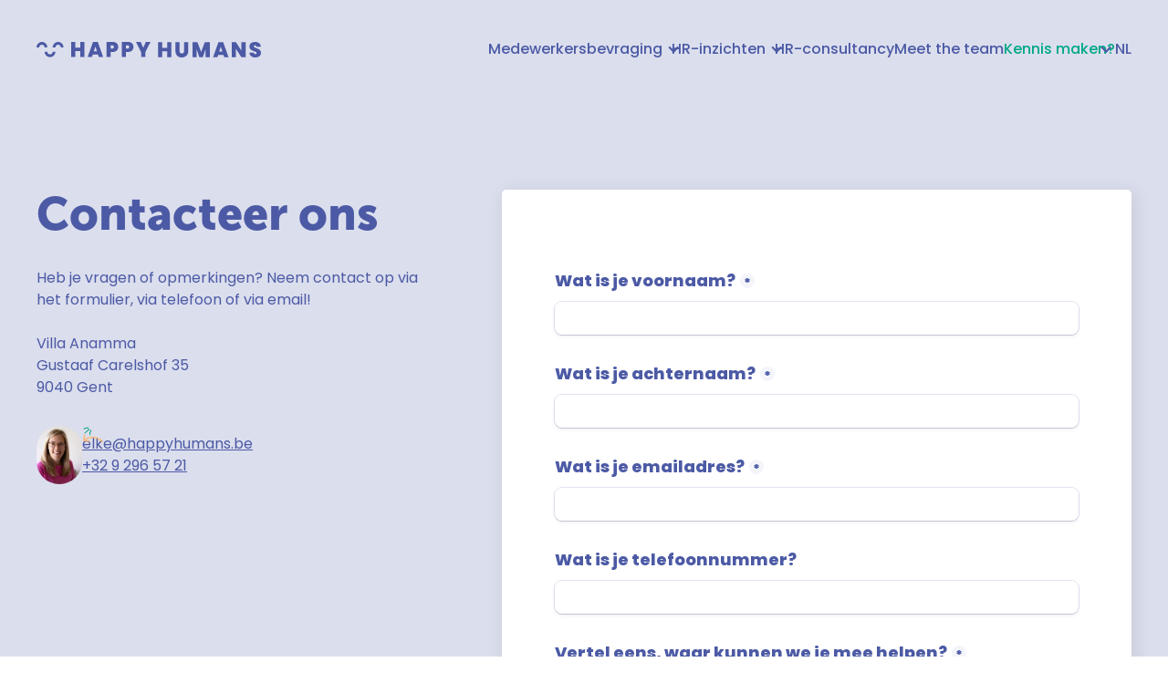

--- FILE ---
content_type: text/html
request_url: https://www.happyhumans.be/contact
body_size: 6203
content:
<!DOCTYPE html><!-- Last Published: Sun Dec 21 2025 15:00:03 GMT+0000 (Coordinated Universal Time) --><html data-wf-domain="www.happyhumans.be" data-wf-page="68a5c2ed7ae8824d2604e986" data-wf-site="68a5c2ed7ae8824d2604e996" lang="nl-BE"><head><meta charset="utf-8"/><title>Contacteer ons - Happy Humans</title><link rel="alternate" hrefLang="x-default" href="https://www.happyhumans.be/contact"/><link rel="alternate" hrefLang="nl-BE" href="https://www.happyhumans.be/contact"/><link rel="alternate" hrefLang="en" href="https://www.happyhumans.be/en/contact"/><meta content="Contact Happy Humans: elke@happyhumans.be - 0497 88 41 47 - MEET DISTRICT (Ghelamco Arena), Ottergemsesteenweg Zuid 808, 9000 Gent - BE0711.919.622" name="description"/><meta content="Contacteer ons - Happy Humans" property="og:title"/><meta content="Contact Happy Humans: elke@happyhumans.be - 0497 88 41 47 - MEET DISTRICT (Ghelamco Arena), Ottergemsesteenweg Zuid 808, 9000 Gent - BE0711.919.622" property="og:description"/><meta content="https://assets.website-files.com/63b9187318d4e0abc91c150f/63be4e89ee57325beedfd206_ef552e30d54312e7491373802a31a5aa.jpg" property="og:image"/><meta content="Contacteer ons - Happy Humans" property="twitter:title"/><meta content="Contact Happy Humans: elke@happyhumans.be - 0497 88 41 47 - MEET DISTRICT (Ghelamco Arena), Ottergemsesteenweg Zuid 808, 9000 Gent - BE0711.919.622" property="twitter:description"/><meta content="https://assets.website-files.com/63b9187318d4e0abc91c150f/63be4e89ee57325beedfd206_ef552e30d54312e7491373802a31a5aa.jpg" property="twitter:image"/><meta property="og:type" content="website"/><meta content="summary_large_image" name="twitter:card"/><meta content="width=device-width, initial-scale=1" name="viewport"/><link href="https://cdn.prod.website-files.com/68a5c2ed7ae8824d2604e996/css/happyhumans-5343226c3f1f08a4fb18a654655.shared.ab3ac4847.min.css" rel="stylesheet" type="text/css"/><link href="https://fonts.googleapis.com" rel="preconnect"/><link href="https://fonts.gstatic.com" rel="preconnect" crossorigin="anonymous"/><script src="https://ajax.googleapis.com/ajax/libs/webfont/1.6.26/webfont.js" type="text/javascript"></script><script type="text/javascript">WebFont.load({  google: {    families: ["Poppins:300,regular,500,600,700"]  }});</script><script type="text/javascript">!function(o,c){var n=c.documentElement,t=" w-mod-";n.className+=t+"js",("ontouchstart"in o||o.DocumentTouch&&c instanceof DocumentTouch)&&(n.className+=t+"touch")}(window,document);</script><link href="https://cdn.prod.website-files.com/63b9187318d4e0abc91c150f/63c24b138fc6757fed8514b7_Favicon%20(1).png" rel="shortcut icon" type="image/x-icon"/><link href="https://cdn.prod.website-files.com/68a5c2ed7ae8824d2604e996/68a5c2ed7ae8824d2604eb54_hapwebclip.png" rel="apple-touch-icon"/><!-- Google Tag Manager -->
<script>(function(w,d,s,l,i){w[l]=w[l]||[];w[l].push({'gtm.start':
new Date().getTime(),event:'gtm.js'});var f=d.getElementsByTagName(s)[0],
j=d.createElement(s),dl=l!='dataLayer'?'&l='+l:'';j.async=true;j.src=
'https://www.googletagmanager.com/gtm.js?id='+i+dl;f.parentNode.insertBefore(j,f);
})(window,document,'script','dataLayer','GTM-TD7GJT2');</script>
<!-- End Google Tag Manager -->
<!-- [Attributes by Finsweet] Modal -->
<script async src="https://cdn.jsdelivr.net/npm/@finsweet/attributes-modal@1/modal.js"></script>
<style>
  .hyphen {
  hyphens: auto;
}
</style>

<!-- Leadinfo tracking code -->

<script>

(function(l,e,a,d,i,n,f,o){if(!l[i]){l.GlobalLeadinfoNamespace=l.GlobalLeadinfoNamespace||[];

l.GlobalLeadinfoNamespace.push(i);l[i]=function(){(l[i].q=l[i].q||[]).push(arguments)};l[i].t=l[i].t||n;

l[i].q=l[i].q||[];o=e.createElement(a);f=e.getElementsByTagName(a)[0];o.async=1;o.src=d;f.parentNode.insertBefore(o,f);}

}(window,document,'script','https://cdn.leadinfo.net/ping.js','leadinfo','LI-690B295560540'));

</script></head><body><div class="page-wrapper"><div data-w-id="1cd18f8c-c596-e45b-b6d3-01be5cd38fc3" data-animation="default" data-collapse="medium" data-duration="400" data-easing="ease" data-easing2="ease" role="banner" class="navbar w-nav"><div class="nav-wrapper"><div class="container w-container"><div class="whole-nav-wrapper"><a href="/" class="brand w-nav-brand"><img src="https://cdn.prod.website-files.com/68a5c2ed7ae8824d2604e996/68a5c2ed7ae8824d2604e9aa_HH-logo-horizontal.svg" loading="lazy" alt=""/></a><nav role="navigation" class="nav-menu w-nav-menu"><div data-hover="false" data-delay="0" class="dropdown w-dropdown"><div class="nav-link-dropdown w-dropdown-toggle"><div class="w-icon-dropdown-toggle"></div><div>Medewerkersbevraging</div></div><nav class="nav-dropdown-list w-dropdown-list"><a href="/medewerkersbevraging" class="nav-dropdown-list-link w-inline-block"><img src="https://cdn.prod.website-files.com/68a5c2ed7ae8824d2604e996/68a5c2ed7ae8824d2604e9cf_Vector%20(26).svg" loading="lazy" width="22" height="22" alt=""/><div class="sub-nav-text">Medewerkerstevredenheid Meten</div></a><a href="/psychosociale-risicoanalyse" class="nav-dropdown-list-link w-inline-block"><img src="https://cdn.prod.website-files.com/68a5c2ed7ae8824d2604e996/68a5c2ed7ae8824d2604ebd5_brain-lightning%20(2).svg" loading="lazy" width="22" height="22" alt=""/><div class="sub-nav-text">Psychosociale Risicoanalyse</div></a><a href="/team-barometer" class="nav-dropdown-list-link w-inline-block"><img src="https://cdn.prod.website-files.com/68a5c2ed7ae8824d2604e996/68a5c2ed7ae8824d2604eb80_Frame.svg" loading="lazy" width="22" height="22" alt=""/><div class="sub-nav-text">Team Barometer</div></a><a href="/employer-net-promoter-score" class="nav-dropdown-list-link last w-inline-block"><img src="https://cdn.prod.website-files.com/68a5c2ed7ae8824d2604e996/68b55d20774bb9dd2628e6c1_smile.svg" loading="lazy" width="22" height="22" alt=""/><div class="sub-nav-text">Employer Net Promoter Score</div></a></nav></div><div data-hover="false" data-delay="0" class="dropdown w-dropdown"><div class="nav-link-dropdown w-dropdown-toggle"><div class="w-icon-dropdown-toggle"></div><div>HR-inzichten</div></div><nav class="nav-dropdown-list w-dropdown-list"><a href="/hr-academy/hr-blog" class="nav-dropdown-list-link w-inline-block"><img src="https://cdn.prod.website-files.com/68a5c2ed7ae8824d2604e996/68b55c67d464d3fc0866793a_article.svg" loading="lazy" width="22" height="22" alt=""/><div class="sub-nav-text">Blog &amp; nieuwsbrief</div></a><a href="/hr-academy/hr-workshops" class="nav-dropdown-list-link w-inline-block"><img src="https://cdn.prod.website-files.com/68a5c2ed7ae8824d2604e996/68b55c67abcfbf428fab1562_cap.svg" loading="lazy" width="22" height="22" alt=""/><div class="sub-nav-text">Kennis &amp; workshops</div></a><a href="/hr-academy/hr-events" class="nav-dropdown-list-link w-inline-block"><img src="https://cdn.prod.website-files.com/68a5c2ed7ae8824d2604e996/68b55c67cbebc1cd8d83fde9_events.svg" loading="lazy" width="22" height="22" alt=""/><div class="sub-nav-text">Events</div></a><a href="/whitepaper-van-bevraging-naar-actie" class="nav-dropdown-list-link last w-inline-block"><img src="https://cdn.prod.website-files.com/68a5c2ed7ae8824d2604e996/68b55c67d464d3fc0866793a_article.svg" loading="lazy" width="22" height="22" alt=""/><div class="sub-nav-text">Whitepaper</div></a></nav></div><a href="/hr-consultancy" class="nav-link w-nav-link">HR-consultancy</a><a href="/meet-the-team" class="nav-link w-nav-link">Meet the team</a><a href="/meeting" class="nav-link featured-nav-link w-nav-link">Kennis maken?</a><div class="locales-wrapper w-locales-list"><div data-hover="true" data-delay="0" class="dropdown w-dropdown"><div class="nav-link nav-dropdown w-dropdown-toggle"><div class="w-icon-dropdown-toggle"></div><div>NL</div></div><nav class="dropdown-list w-dropdown-list"><div role="list" class="w-locales-items"><div role="listitem" class="w-locales-item"><a hreflang="nl-BE" href="/contact" aria-current="page" class="locale-link w--current">NL</a></div><div role="listitem" class="w-locales-item"><a hreflang="en" href="/en/contact" class="locale-link">EN</a></div></div></nav></div></div></nav><div data-w-id="1cd18f8c-c596-e45b-b6d3-01be5cd38fd1" class="menu-button w-nav-button"><div data-is-ix2-target="1" class="menu-lottie" data-w-id="bd170f95-42e4-ecab-81ef-e0b8c603340b" data-animation-type="lottie" data-src="https://cdn.prod.website-files.com/68a5c2ed7ae8824d2604e996/68a5c2ed7ae8824d2604eb0f_Menu_1%20(1).json" data-loop="0" data-direction="1" data-autoplay="0" data-renderer="svg" data-default-duration="3.125" data-duration="0"></div></div></div></div></div></div><div class="main-wrapper"><div class="section bg-purple meeting"><div class="nav-spacer hero"></div><div class="page-padding"><div class="container w-container"><div><div class="w-layout-grid meeting-grid"><div id="w-node-_3bf6a8d1-4dc3-23ff-2dff-4250e273d2c1-2604e986" class="meeting-left-wrapper"><h1 class="meeting-header">Contacteer ons</h1><p class="meeting-paragraph">Heb je vragen of opmerkingen? Neem contact op via het formulier, via telefoon of via email!<br/>‍<br/>Villa Anamma<br/>Gustaaf Carelshof 35<br/>9040 Gent<br/></p><div class="meeting-contact-wrapper"><div class="meeting-image-wrapper"><img src="https://cdn.prod.website-files.com/68a5c2ed7ae8824d2604e996/68a5c2ed7ae8824d2604e9fe_15d8eb8a3e30c2efd353592db39891da.webp" loading="lazy" sizes="(max-width: 767px) 100vw, (max-width: 991px) 727.9921875px, 939.9921875px" srcset="https://cdn.prod.website-files.com/68a5c2ed7ae8824d2604e996/68a5c2ed7ae8824d2604e9fe_15d8eb8a3e30c2efd353592db39891da-p-500.jpg 500w, https://cdn.prod.website-files.com/68a5c2ed7ae8824d2604e996/68a5c2ed7ae8824d2604e9fe_15d8eb8a3e30c2efd353592db39891da-p-800.jpg 800w, https://cdn.prod.website-files.com/68a5c2ed7ae8824d2604e996/68a5c2ed7ae8824d2604e9fe_15d8eb8a3e30c2efd353592db39891da-p-1080.jpg 1080w, https://cdn.prod.website-files.com/68a5c2ed7ae8824d2604e996/68a5c2ed7ae8824d2604e9fe_15d8eb8a3e30c2efd353592db39891da.webp 1600w" alt="" class="meeting-image"/><img src="https://cdn.prod.website-files.com/68a5c2ed7ae8824d2604e996/68a5c2ed7ae8824d2604ea19_Group%2070.webp" loading="lazy" alt="" class="meeting-icon"/></div><div class="email-wrapper"><img src="https://cdn.prod.website-files.com/68a5c2ed7ae8824d2604e996/68a5c2ed7ae8824d2604ea71_Vector%201%20(2).svg" loading="lazy" alt="" class="meeting-contact-icon"/><a href="mailto:elke@happyhumans.be" class="email-link">elke@happyhumans.be</a><a href="tel:+3292965721" class="email-link">+32 9 296 57 21</a></div></div></div><div id="w-node-_3bf6a8d1-4dc3-23ff-2dff-4250e273d2d6-2604e986" class="meeting-right-wrapper"><div><div class="w-embed w-iframe w-script"><iframe data-tally-src="https://tally.so/embed/mVpWj6?alignLeft=1&hideTitle=1&transparentBackground=1&dynamicHeight=1" loading="lazy" width="100%" height="661" frameborder="0" marginheight="0" marginwidth="0" title="Contactformulier"></iframe><script>var d=document,w="https://tally.so/widgets/embed.js",v=function(){"undefined"!=typeof Tally?Tally.loadEmbeds():d.querySelectorAll("iframe[data-tally-src]:not([src])").forEach((function(e){e.src=e.dataset.tallySrc}))};if("undefined"!=typeof Tally)v();else if(d.querySelector('script[src="'+w+'"]')==null){var s=d.createElement("script");s.src=w,s.onload=v,s.onerror=v,d.body.appendChild(s);}</script></div></div></div></div></div></div></div></div></div><div class="section footer"><div class="page-padding"><div class="container w-container"><div class="all-footer-wrapper"><div class="left-footer-wrapper"><div><a href="/" class="footer-logo-link w-inline-block"><img src="https://cdn.prod.website-files.com/68a5c2ed7ae8824d2604e996/68a5c2ed7ae8824d2604e9aa_HH-logo-horizontal.svg" loading="lazy" alt=""/></a><div class="footer-text">Villa Anamma<br/>Gustaaf Carelshof 35<br/>9040 Gent</div><div class="margin-top-24 landscape-hide"><div class="footer-text bold">Neem contact op</div><div class="footer-text"><a href="mailto:elke@happyhumans.be" class="footer-link">elke@happyhumans.be</a><br/><a href="tel:+32497884147" class="footer-link">+32 9 296 57 21</a></div></div><div class="social-icon-wrapper"><div class="tablet-hide"><div class="footer-text bold">Neem contact op</div><div class="footer-text">elke@happyhumans.be<br/>+32 497 88 41 47</div></div><div class="social-wrapper"><a href="https://facebook.com/HappyHumansBE/" target="_blank" class="w-inline-block"><div class="html-embed w-embed"><svg width="10" height="18" viewBox="0 0 10 18" fill="none" xmlns="http://www.w3.org/2000/svg">
<path d="M9.5 3H6.5C5.9477 3 5.5 3.44772 5.5 4V7H9.5C9.6137 6.99748 9.7216 7.0504 9.7892 7.1419C9.8568 7.2334 9.8758 7.352 9.84 7.46L9.1 9.66C9.0318 9.8619 8.8431 9.9984 8.63 10H5.5V17.5C5.5 17.7761 5.2761 18 5 18H2.5C2.22386 18 2 17.7761 2 17.5V10H0.5C0.22386 10 0 9.7761 0 9.5V7.5C0 7.2239 0.22386 7 0.5 7H2V4C2 1.79086 3.7909 0 6 0H9.5C9.7761 0 10 0.22386 10 0.5V2.5C10 2.77614 9.7761 3 9.5 3Z" fill="currentColor"/>
</svg></div></a><a href="https://www.instagram.com/happyhumans.be/" target="_blank" class="w-inline-block"><div class="html-embed-2 w-embed"><svg width="18" height="18" viewBox="0 0 18 18" fill="none" xmlns="http://www.w3.org/2000/svg">
<path fill-rule="evenodd" clip-rule="evenodd" d="M13 0H5C2.23858 0 0 2.23858 0 5V13C0 15.7614 2.23858 18 5 18H13C15.7614 18 18 15.7614 18 13V5C18 2.23858 15.7614 0 13 0ZM16.25 13C16.2445 14.7926 14.7926 16.2445 13 16.25H5C3.20735 16.2445 1.75549 14.7926 1.75 13V5C1.75549 3.20735 3.20735 1.75549 5 1.75H13C14.7926 1.75549 16.2445 3.20735 16.25 5V13ZM13.75 5.25C14.3023 5.25 14.75 4.80228 14.75 4.25C14.75 3.69772 14.3023 3.25 13.75 3.25C13.1977 3.25 12.75 3.69772 12.75 4.25C12.75 4.80228 13.1977 5.25 13.75 5.25ZM9 4.5C6.51472 4.5 4.5 6.51472 4.5 9C4.5 11.4853 6.51472 13.5 9 13.5C11.4853 13.5 13.5 11.4853 13.5 9C13.5027 7.8057 13.0294 6.65957 12.1849 5.81508C11.3404 4.97059 10.1943 4.49734 9 4.5ZM6.25 9C6.25 10.5188 7.4812 11.75 9 11.75C10.5188 11.75 11.75 10.5188 11.75 9C11.75 7.4812 10.5188 6.25 9 6.25C7.4812 6.25 6.25 7.4812 6.25 9Z" fill="currentColor"/>
</svg></div></a><a href="https://www.linkedin.com/company/happyhumans-belgium/" target="_blank" class="w-inline-block"><div class="html-embed-3 w-embed"><svg width="18" height="18" viewBox="0 0 18 18" fill="none" xmlns="http://www.w3.org/2000/svg">
<path fill-rule="evenodd" clip-rule="evenodd" d="M2 0H16C17.1046 0 18 0.89543 18 2V16C18 17.1046 17.1046 18 16 18H2C0.89543 18 0 17.1046 0 16V2C0 0.89543 0.89543 0 2 0ZM5 15C5.27614 15 5.5 14.7761 5.5 14.5V7.5C5.5 7.2239 5.27614 7 5 7H3.5C3.22386 7 3 7.2239 3 7.5V14.5C3 14.7761 3.22386 15 3.5 15H5ZM4.25 6C3.42157 6 2.75 5.32843 2.75 4.5C2.75 3.67157 3.42157 3 4.25 3C5.07843 3 5.75 3.67157 5.75 4.5C5.75 5.32843 5.07843 6 4.25 6ZM14.5 15C14.7761 15 15 14.7761 15 14.5V9.9C15.0325 8.3108 13.8576 6.95452 12.28 6.76C11.177 6.65925 10.1083 7.1744 9.5 8.1V7.5C9.5 7.2239 9.2761 7 9 7H7.5C7.2239 7 7 7.2239 7 7.5V14.5C7 14.7761 7.2239 15 7.5 15H9C9.2761 15 9.5 14.7761 9.5 14.5V10.75C9.5 9.9216 10.1716 9.25 11 9.25C11.8284 9.25 12.5 9.9216 12.5 10.75V14.5C12.5 14.7761 12.7239 15 13 15H14.5Z" fill="currentColor"/>
</svg></div></a></div></div></div></div><div class="right-footer-wrapper"><div class="w-layout-grid footer-grid"><div class="footer-link-wrap"><a id="w-node-_9770f6b3-0a84-6fcf-7c48-545e792227f9-eec8164e" href="/medewerkersbevraging" class="footer-link">Medewerkerstevredenheid Meten</a><a id="w-node-_9770f6b3-0a84-6fcf-7c48-545e79222800-eec8164e" href="/psychosociale-risicoanalyse" class="footer-link">Psychosociale Risicoanalyse</a><a id="w-node-_9770f6b3-0a84-6fcf-7c48-545e792227fa-eec8164e" href="/team-barometer" class="footer-link">Team Barometer</a><a id="w-node-_9770f6b3-0a84-6fcf-7c48-545e792227fc-eec8164e" href="/employer-net-promoter-score" class="footer-link">Employer Net Promoter Score</a><a id="w-node-_9770f6b3-0a84-6fcf-7c48-545e792227fe-eec8164e" href="/hr-consultancy" class="footer-link">HR-consultancy</a><a href="/hr-academy" class="footer-link">HR-academy</a></div><div class="footer-link-wrap"><a id="w-node-_67fac99e-d61b-1e91-31aa-f7f2eec81667-eec8164e" href="/meet-the-team" class="footer-link">Meet the team</a><a id="w-node-_67fac99e-d61b-1e91-31aa-f7f2eec81669-eec8164e" href="https://www.linkedin.com/newsletters/6924328331303653376/" class="footer-link">Nieuwsbrief</a><a id="w-node-_67fac99e-d61b-1e91-31aa-f7f2eec8166b-eec8164e" href="/hr-academy/hr-blog" class="footer-link">Blog</a><a href="/contact" aria-current="page" class="footer-link w--current">Contact</a><a href="https://www.happycompanies.be/" class="footer-link">Happy Companies</a></div></div></div></div><div class="sub-footer-wrapper"><div class="subfooter-left-wrapper"><div class="footer-text">2025 Happy Humans. All right reserved. BE 0711.919.622</div></div><div class="subfooter-middle-wrapper"><a href="https://www.happyhumans.be/terms/privacy" class="footer-text">Privacy</a><a href="https://www.happyhumans.be/terms/privacy" class="footer-text">Terms of Service</a></div></div></div></div><div class="fs_modal-1_component"><div class="fs_modal-2_embed hide w-embed w-script"><!-- [Finsweet Attributes] Modal -->
<script>(()=>{var t="https://cdn.jsdelivr.net/npm/@finsweet/attributes-modal@1/modal.js",e=document.querySelector(`script[src="${t}"]`);e||(e=document.createElement("script"),e.async=!0,e.src=t,document.head.append(e));})();</script></div><div id="fs-modal-1-popup" role="dialog" aria-modal="true" aria-labelledby="fs-modal" fs-modal-element="modal" class="fs_modal-1_popup"><div aria-hidden="true" class="fs_modal-1_cover"></div><div class="fs_modal-1_wrapper"><div id="w-node-_676c316c-bcd1-f7d4-9d11-ea119f0b0d69-eec8164e" class="fs_modal-1_content"><p class="fs_modal-1_description">Met de kmo-portefeuille krijg je als onderneming financiële steun voor de aankoop van diensten die de kwaliteit van je onderneming verbeteren. <br/><br/>Kleine ondernemingen krijgen 30% steun, middelgrote ondernemingen 20%. Je kan maximaal € 7.500 steun per jaar krijgen.</p><a id="w-node-_53d8b771-2655-99ad-99e4-66dae2179d43-eec8164e" href="https://www.vlaio.be/nl/subsidies-financiering/kmo-portefeuille" target="_blank" class="link-text">Klik hier voor meer informatie over de kmo-portefeuille</a></div><div fs-modal-element="close" role="button" aria-roledescription="close-modal-trigger" aria-controls="fs-modal" aria-label="Close modal" tabindex="0" aria-expanded="false" class="fs_modal-1_close"><div class="fs_modal-1_close-icon w-embed"><svg xmlns="http://www.w3.org/2000/svg" aria-hidden="true" viewBox="0 0 24 24">
<path fill="CurrentColor" d="M14.5,12l9-9c0.7-0.7,0.7-1.8,0-2.5c-0.7-0.7-1.8-0.7-2.5,0l-9,9l-9-9c-0.7-0.7-1.8-0.7-2.5,0 c-0.7,0.7-0.7,1.8,0,2.5l9,9l-9,9c-0.7,0.7-0.7,1.8,0,2.5c0.7,0.7,1.8,0.7,2.5,0l9-9l9,9c0.7,0.7,1.8,0.7,2.5,0 c0.7-0.7,0.7-1.8,0-2.5L14.5,12z"/>
</svg></div></div></div></div></div></div></div><script src="https://d3e54v103j8qbb.cloudfront.net/js/jquery-3.5.1.min.dc5e7f18c8.js?site=68a5c2ed7ae8824d2604e996" type="text/javascript" integrity="sha256-9/aliU8dGd2tb6OSsuzixeV4y/faTqgFtohetphbbj0=" crossorigin="anonymous"></script><script src="https://cdn.prod.website-files.com/68a5c2ed7ae8824d2604e996/js/happyhumans-5343226c3f1f08a4fb18a654655.c0b2857f.c4c1407e18928224.js" type="text/javascript"></script><!-- Google Tag Manager (noscript) -->
<noscript><iframe src="https://www.googletagmanager.com/ns.html?id=GTM-TD7GJT2"
height="0" width="0" style="display:none;visibility:hidden"></iframe></noscript>
<!-- End Google Tag Manager (noscript) --></body></html>

--- FILE ---
content_type: text/html; charset=utf-8
request_url: https://tally.so/embed/mVpWj6?alignLeft=1&hideTitle=1&transparentBackground=1&dynamicHeight=1&originPage=%2Fcontact
body_size: 14438
content:
<!DOCTYPE html><html lang="nl" translate="yes" data-sentry-element="Html" data-sentry-component="MyDocument" data-sentry-source-file="_document.tsx"><head data-sentry-element="Head" data-sentry-source-file="_document.tsx"><meta charSet="utf-8" data-next-head=""/><meta name="viewport" content="width=device-width, initial-scale=1.0, minimum-scale=1.0" data-sentry-element="meta" data-sentry-source-file="_head.tsx" data-next-head=""/><title data-next-head="">Contactformulier</title><meta content="noindex,nofollow" name="robots" data-next-head=""/><link rel="canonical" href="https://tally.so/r/mVpWj6" data-next-head=""/><link rel="shortcut icon" type="image/png" href="https://tally.so/tally-square.png" data-next-head=""/><link rel="alternate icon" type="image/png" href="https://tally.so/favicon.png" data-next-head=""/><link rel="icon" type="image/svg+xml" href="https://tally.so/favicon.svg" data-next-head=""/><link rel="icon" type="image/x-icon" href="https://tally.so/favicon.ico" data-next-head=""/><meta property="og:type" content="website" data-sentry-element="meta" data-sentry-source-file="_head.tsx" data-next-head=""/><meta property="og:site_name" content="Tally Forms" data-sentry-element="meta" data-sentry-source-file="_head.tsx" data-next-head=""/><meta property="og:url" content="https://tally.so/r/mVpWj6" data-sentry-element="meta" data-sentry-source-file="_head.tsx" data-next-head=""/><meta name="title" property="og:title" content="Contactformulier" data-sentry-element="meta" data-sentry-source-file="_head.tsx" data-next-head=""/><meta name="image" property="og:image" content="https://tally.so/images/og.jpg" data-sentry-element="meta" data-sentry-source-file="_head.tsx" data-next-head=""/><meta name="twitter:card" content="summary_large_image" data-sentry-element="meta" data-sentry-source-file="_head.tsx" data-next-head=""/><meta name="twitter:site" content="@TallyForms" data-sentry-element="meta" data-sentry-source-file="_head.tsx" data-next-head=""/><meta name="twitter:title" content="Contactformulier" data-sentry-element="meta" data-sentry-source-file="_head.tsx" data-next-head=""/><meta name="twitter:image" content="https://tally.so/images/og.jpg" data-sentry-element="meta" data-sentry-source-file="_head.tsx" data-next-head=""/><link rel="alternate" type="application/json+oembed" href="https://api.tally.so/oembed?url=https%3A%2F%2Ftally.so%2Fembed%2FmVpWj6%3FalignLeft%3D1%26hideTitle%3D1%26transparentBackground%3D1%26dynamicHeight%3D1%26originPage%3D%252Fcontact&amp;format=json" title="Contactformulier" data-next-head=""/><link rel="preload" href="/_next/static/media/e4af272ccee01ff0-s.p.woff2" as="font" type="font/woff2" crossorigin="anonymous" data-next-font="size-adjust"/><link rel="preload" href="/_next/static/css/795d6e0767877968.css" as="style"/><link href="https://fonts.googleapis.com/css?family=Poppins:400,500,800,900&amp;display=swap" rel="stylesheet" data-next-head=""/><script noModule="" data-next-head="">window.location.href = "https://tally.so/browser-not-supported.html";</script><link rel="stylesheet" href="/_next/static/css/795d6e0767877968.css" data-n-g=""/><noscript data-n-css=""></noscript><script defer="" noModule="" src="/_next/static/chunks/polyfills-42372ed130431b0a.js"></script><script defer="" src="/_next/static/chunks/56bee0ab-1e7d2d7177b4eabd.js"></script><script defer="" src="/_next/static/chunks/82203-eb7455e16ed666e6.js"></script><script defer="" src="/_next/static/chunks/63366-626af6e5247dece3.js"></script><script defer="" src="/_next/static/chunks/90414.9623595e6dc0c01d.js"></script><script src="/_next/static/chunks/webpack-f82e597ec73dfd99.js" defer=""></script><script src="/_next/static/chunks/framework-614321e302b536ed.js" defer=""></script><script src="/_next/static/chunks/main-9f446ff71fb861a2.js" defer=""></script><script src="/_next/static/chunks/pages/_app-135f09b6cb99b200.js" defer=""></script><script src="/_next/static/chunks/61202-bd92c842828c11fb.js" defer=""></script><script src="/_next/static/chunks/66170-1615bdf14fe0f8af.js" defer=""></script><script src="/_next/static/chunks/70790-9b7f9882c5a779d6.js" defer=""></script><script src="/_next/static/chunks/50525-d9ec8f9b8e69566f.js" defer=""></script><script src="/_next/static/chunks/2027-3233afaed7ed81c8.js" defer=""></script><script src="/_next/static/chunks/41716-ddcad11d6bd4e2ad.js" defer=""></script><script src="/_next/static/chunks/20596-42788802cde5a64e.js" defer=""></script><script src="/_next/static/chunks/34560-03858526aeb10248.js" defer=""></script><script src="/_next/static/chunks/79818-28ed1c6365f95cf4.js" defer=""></script><script src="/_next/static/chunks/30128-673339cdbf8d5cb4.js" defer=""></script><script src="/_next/static/chunks/83093-0430f1a7b69e18e1.js" defer=""></script><script src="/_next/static/chunks/368-997be7dd09d5b735.js" defer=""></script><script src="/_next/static/chunks/35550-2e9366af806ccfd4.js" defer=""></script><script src="/_next/static/chunks/15761-49395ec039685ce4.js" defer=""></script><script src="/_next/static/chunks/25288-3881c089b866fb33.js" defer=""></script><script src="/_next/static/chunks/pages/embed/%5Bid%5D-5bee9ca24a80a924.js" defer=""></script><script src="/_next/static/uRIjDC9I4p6KWe6llifRf/_buildManifest.js" defer=""></script><script src="/_next/static/uRIjDC9I4p6KWe6llifRf/_ssgManifest.js" defer=""></script><style data-styled="" data-styled-version="6.1.24">.leDWoT{animation:bqrFYP 1.618s linear infinite;transform-origin:center;transform:translateZ(0);width:1.2em;height:1.2em;font-size:inherit;}/*!sc*/
data-styled.g1[id="sc-500dd495-0"]{content:"leDWoT,"}/*!sc*/
.ewjlOt{display:inline-flex;flex-shrink:0;align-items:center;justify-content:center;vertical-align:middle;transition:opacity 100ms ease-in-out,color 100ms ease-in-out;font-weight:600;transform:translateZ(0);}/*!sc*/
data-styled.g4[id="sc-a7ae6819-2"]{content:"ewjlOt,"}/*!sc*/
.dkgEvT{font-style:normal;}/*!sc*/
.dkgEvT svg{width:1.2em;height:1.2em;}/*!sc*/
data-styled.g5[id="sc-a7ae6819-3"]{content:"dkgEvT,"}/*!sc*/
.fkYylP{position:absolute;right:0;left:0;bottom:0;top:0;gap:0;opacity:0;pointer-events:none;transform:translateZ(0);}/*!sc*/
data-styled.g6[id="sc-a7ae6819-4"]{content:"fkYylP,"}/*!sc*/
.fSJbvg{position:relative;cursor:pointer;transition:background-color 100ms ease-in-out,border-color 100ms ease-in-out,outline 100ms ease-in-out;line-height:1;display:inline-flex;flex-shrink:0;align-items:center;justify-content:center;text-align:center;vertical-align:middle;text-decoration:none;overflow:hidden;transform:translateZ(0);border:0;outline:none;outline-offset:-1px;height:36px;font-size:15px;border-radius:8px;padding:0 0.9em;gap:0.5em;background:#00A887;}/*!sc*/
.fSJbvg:focus,.fSJbvg:focus-visible{outline:4px solid rgba(227, 230, 241, 0.36);}/*!sc*/
.fSJbvg>.sc-a7ae6819-3:first-of-type:first-child{margin-left:-0.15em;margin-right:-0.1em;}/*!sc*/
.fSJbvg>.sc-a7ae6819-3:last-of-type:not(:first-child){margin-right:-0.15em;margin-left:-0.1em;}/*!sc*/
.fSJbvg>.sc-a7ae6819-3:nth-last-child(2):first-child,.fSJbvg>.sc-a7ae6819-3:nth-child(2):last-child{margin-left:-0.3em;margin-right:-0.3em;}/*!sc*/
.fSJbvg>.sc-a7ae6819-2{gap:0.5em;}/*!sc*/
.fSJbvg .sc-a7ae6819-2{color:#FFFFFF;}/*!sc*/
.fSJbvg:hover:not([disabled]){background:#00A887BF;}/*!sc*/
data-styled.g7[id="sc-a7ae6819-5"]{content:"fSJbvg,"}/*!sc*/
.iLsmfZ{width:100%;height:36px;padding:0 10px;box-shadow:rgba(0, 0, 0, 0.12) 0px 1px 1px 0px,rgba(81, 95, 168, 0.16) 0px 0px 0px 1px,rgba(81, 95, 168, 0.08) 0px 2px 5px 0px;border:0;border-radius:8px;outline:none;background-color:rgba(255, 255, 255, 0.5);color:#4C5AA5;caret-color:#4C5AA5;}/*!sc*/
@media (hover:hover){.iLsmfZ:not([disabled]):hover{box-shadow:rgba(0, 0, 0, 0.12) 0px 1px 1px 0px,rgba(81, 95, 168, 0.16) 0px 0px 0px 1px,rgba(81, 95, 168, 0.08) 0px 3px 9px 0px,rgba(81, 95, 168, 0.08) 0px 2px 5px 0px;}}/*!sc*/
.iLsmfZ:not([disabled]):focus,.iLsmfZ:not([disabled]):focus-within{box-shadow:rgba(227, 230, 241, 0.36) 0px 0px 0px 4px,rgba(81, 95, 168, 0.16) 0px 0px 0px 1px;}/*!sc*/
.iLsmfZ::placeholder{color:#c2c7e0;}/*!sc*/
data-styled.g28[id="sc-f626b5e8-0"]{content:"iLsmfZ,"}/*!sc*/
.imWofm{width:100%;max-width:100%;resize:vertical;min-height:96px;padding:10px 10px;color:#4C5AA5;caret-color:#4C5AA5;background-color:rgba(255, 255, 255, 0.5);box-shadow:rgba(0, 0, 0, 0.12) 0px 1px 1px 0px,rgba(81, 95, 168, 0.16) 0px 0px 0px 1px,rgba(81, 95, 168, 0.08) 0px 2px 5px 0px;border:0;border-radius:8px;outline:none;}/*!sc*/
@media (hover:hover){.imWofm:hover{box-shadow:rgba(0, 0, 0, 0.12) 0px 1px 1px 0px,rgba(81, 95, 168, 0.16) 0px 0px 0px 1px,rgba(81, 95, 168, 0.08) 0px 3px 9px 0px,rgba(81, 95, 168, 0.08) 0px 2px 5px 0px;}}/*!sc*/
.imWofm:focus{box-shadow:rgba(227, 230, 241, 0.36) 0px 0px 0px 4px,rgba(81, 95, 168, 0.16) 0px 0px 0px 1px;}/*!sc*/
.imWofm::placeholder{color:#c2c7e0;}/*!sc*/
data-styled.g73[id="sc-325428e2-0"]{content:"imWofm,"}/*!sc*/
.fWWDRs{position:absolute;top:6px;right:-8px;bottom:auto;left:auto;z-index:1;display:flex;justify-content:center;align-items:center;width:16px;height:16px;min-width:16px;min-height:16px;border-radius:50%;background-color:#f4f5fa;color:#4C5AA5;font-size:14px;font-weight:900;text-align:center;cursor:pointer;}/*!sc*/
.fWWDRs >span{position:relative;top:2px;}/*!sc*/
.fWWDRs.hidden{visibility:hidden;}/*!sc*/
data-styled.g197[id="sc-e45d4ad7-0"]{content:"fWWDRs,"}/*!sc*/
.gNmpbA{font-size:2.5rem;font-weight:800;line-height:1.2;padding-bottom:2.5rem;margin:0;}/*!sc*/
@media (max-width:758px){.gNmpbA{padding-bottom:2rem;font-size:2rem;}}/*!sc*/
data-styled.g200[id="sc-9bd97dab-0"]{content:"gNmpbA,"}/*!sc*/
.kFZfQP{width:100%;max-width:700px;margin:0 auto;}/*!sc*/
@media (max-width:758px){.kFZfQP{max-width:500px;max-width:min(700px,calc(100vw - 2 * 25px));}}/*!sc*/
data-styled.g211[id="sc-a1632dc4-2"]{content:"kFZfQP,"}/*!sc*/
.ljBBxi{position:relative;display:inline-block;max-width:320px;width:100%;}/*!sc*/
.ljBBxi .content-editable-block,.ljBBxi input:placeholder-shown{overflow:hidden;white-space:nowrap;text-overflow:ellipsis;}/*!sc*/
@media (max-width: 758px){.ljBBxi{min-width:100%;}}/*!sc*/
data-styled.g212[id="sc-a1632dc4-3"]{content:"ljBBxi,"}/*!sc*/
.hBeBCz{position:relative;margin-bottom:10px;}/*!sc*/
data-styled.g213[id="sc-840da2ce-0"]{content:"hBeBCz,"}/*!sc*/
.ecStED{position:relative;display:flex;margin-bottom:10px;}/*!sc*/
data-styled.g220[id="sc-5a46dd70-0"]{content:"ecStED,"}/*!sc*/
.dzMTkN{position:relative;display:inline-flex;flex-direction:column;min-width:100%;width:100%;}/*!sc*/
data-styled.g221[id="sc-5a46dd70-1"]{content:"dzMTkN,"}/*!sc*/
.cKulzQ{position:relative;display:inline-flex;padding-top:1.25rem;padding-bottom:0.625rem;}/*!sc*/
.cKulzQ.required-indicator-position-fallback .tally-required-indicator{position:relative;left:auto;right:auto;margin-left:5px;}/*!sc*/
.cKulzQ.required-indicator-position-fallback h3{padding-right:0px;}/*!sc*/
data-styled.g223[id="sc-a38adde6-1"]{content:"cKulzQ,"}/*!sc*/
.ihGeVJ{margin:0;font-size:1.25rem;font-weight:600;line-height:1.25;padding-right:5px;}/*!sc*/
.ihGeVJ:empty{padding-right:0px;}/*!sc*/
@media (max-width:758px){.ihGeVJ{font-size:1.125rem;}}/*!sc*/
data-styled.g224[id="sc-a38adde6-2"]{content:"ihGeVJ,"}/*!sc*/
.iHurYB a:not(.unstyled){color:#DBDEED;cursor:pointer;border-bottom:1px solid #DBDEED;text-decoration:none;font-weight:500;}/*!sc*/
@media (hover: hover){.iHurYB a:not(.unstyled):hover{color:#c0c5df;border-bottom:1px solid #c0c5df;}}/*!sc*/
.iHurYB span.mention:empty{border-bottom:2px solid #c2c7e0;}/*!sc*/
.iHurYB span.mention:empty::before{content:'                    ';}/*!sc*/
data-styled.g240[id="sc-8ffe308f-0"]{content:"iHurYB,"}/*!sc*/
.iObiWU{padding:1px 0;white-space:pre-wrap;word-break:break-word;display:none;}/*!sc*/
.iObiWU:empty{padding:0;}/*!sc*/
.kZgBDR{padding:1px 0;white-space:pre-wrap;word-break:break-word;}/*!sc*/
.kZgBDR:empty{padding:0;}/*!sc*/
data-styled.g243[id="sc-8ffe308f-3"]{content:"iObiWU,kZgBDR,"}/*!sc*/
.dDbLsu{display:flex;justify-content:space-between;margin:10px 0;}/*!sc*/
.dDbLsu button:nth-child(2),.dDbLsu .tally-powered{margin-left:10px;}/*!sc*/
.dDbLsu >div{display:flex;min-width:0;}/*!sc*/
data-styled.g257[id="sc-325cf3c1-3"]{content:"dDbLsu,"}/*!sc*/
.gCfSbM{flex:1;display:flex;flex-direction:column;margin-top:150px;margin-bottom:50px;width:100%;max-width:100%!important;padding:8px;margin-bottom:0;margin-top:0;}/*!sc*/
.gCfSbM progress{position:absolute;left:-10000px;top:auto;width:1px;height:1px;overflow:hidden;}/*!sc*/
.gCfSbM .sc-325cf3c1-2 button{background:none!important;padding:0;}/*!sc*/
@media (hover:hover){.gCfSbM .sc-325cf3c1-2 button:hover{background:none!important;}}/*!sc*/
.gCfSbM .tally-context-menu{font-family:"Poppins",sans-serif;}/*!sc*/
.gCfSbM.tally-ranking-option-dragging .tally-ranking-option-dropzone{display:block;}/*!sc*/
data-styled.g258[id="sc-325cf3c1-4"]{content:"gCfSbM,"}/*!sc*/
.fwNisP{display:flex;background:#ffffff;direction:ltr;overflow-x:hidden;background:transparent;overflow:hidden;}/*!sc*/
data-styled.g540[id="sc-83c2932-0"]{content:"fwNisP,"}/*!sc*/
.hiYtIq{display:flex;flex-direction:column;width:100%;height:auto;min-height:100vh;height:auto;min-height:auto;}/*!sc*/
data-styled.g541[id="sc-83c2932-1"]{content:"hiYtIq,"}/*!sc*/
html,body,[id='__next']{height:auto!important;width:100%!important;}/*!sc*/
html.tally-page-transition,body.tally-page-transition,[id='__next'].tally-page-transition{overflow:hidden;}/*!sc*/
html.tally-page-transition .tally-block,body.tally-page-transition .tally-block,[id='__next'].tally-page-transition .tally-block{opacity:0;}/*!sc*/
[id='__next']{height:auto!important;min-height:auto!important;}/*!sc*/
data-styled.g550[id="sc-global-eTJorw1"]{content:"sc-global-eTJorw1,"}/*!sc*/
.dTiYGa{position:relative;direction:ltr;}/*!sc*/
.dTiYGa .tally-context-menu{width:100%;max-height:400px;}/*!sc*/
.dTiYGa input{padding-right:60px;}/*!sc*/
data-styled.g695[id="sc-184168b3-1"]{content:"dTiYGa,"}/*!sc*/
@keyframes bqrFYP{0%{transform:rotate(0deg);}100%{transform:rotate(360deg);}}/*!sc*/
data-styled.g1118[id="sc-keyframes-bqrFYP"]{content:"bqrFYP,"}/*!sc*/
html{line-height:1.15;-webkit-text-size-adjust:100%;}/*!sc*/
body{margin:0;}/*!sc*/
main{display:block;}/*!sc*/
h1{font-size:2em;margin:0.67em 0;}/*!sc*/
hr{box-sizing:content-box;height:0;overflow:visible;}/*!sc*/
pre{font-family:monospace,monospace;font-size:1em;}/*!sc*/
a{background-color:transparent;}/*!sc*/
abbr[title]{border-bottom:none;text-decoration:underline;text-decoration:underline dotted;}/*!sc*/
b,strong{font-weight:bolder;}/*!sc*/
code,kbd,samp{font-family:monospace,monospace;font-size:1em;}/*!sc*/
small{font-size:80%;}/*!sc*/
sub,sup{font-size:75%;line-height:0;position:relative;vertical-align:baseline;}/*!sc*/
sub{bottom:-0.25em;}/*!sc*/
sup{top:-0.5em;}/*!sc*/
img{border-style:none;}/*!sc*/
button,input,optgroup,select,textarea{font-family:inherit;font-size:100%;line-height:1.15;margin:0;}/*!sc*/
button,input{overflow:visible;}/*!sc*/
button,select{text-transform:none;}/*!sc*/
button,[type='button'],[type='reset'],[type='submit']{-webkit-appearance:button;}/*!sc*/
button{border-style:none;padding:0;}/*!sc*/
fieldset{padding:0.35em 0.75em 0.625em;}/*!sc*/
legend{box-sizing:border-box;color:inherit;display:table;max-width:100%;padding:0;white-space:normal;}/*!sc*/
progress{vertical-align:baseline;}/*!sc*/
textarea{overflow:auto;}/*!sc*/
[type='checkbox'],[type='radio']{box-sizing:border-box;padding:0;}/*!sc*/
[type='number']::-webkit-inner-spin-button,[type='number']::-webkit-outer-spin-button{height:auto;}/*!sc*/
[type='search']{-webkit-appearance:textfield;outline-offset:-2px;}/*!sc*/
[type='search']::-webkit-search-decoration{-webkit-appearance:none;}/*!sc*/
::-webkit-file-upload-button{-webkit-appearance:button;font:inherit;}/*!sc*/
details{display:block;}/*!sc*/
summary{display:list-item;}/*!sc*/
template{display:none;}/*!sc*/
[hidden]{display:none;}/*!sc*/
html{box-sizing:border-box;text-rendering:optimizelegibility;text-size-adjust:100%;-webkit-font-smoothing:antialiased;-moz-osx-font-smoothing:grayscale;color:#4C5AA5;font-size:16px;}/*!sc*/
body{--font-family:'Inter','Inter Fallback';font-family:"Poppins",sans-serif;font-size:16px;}/*!sc*/
*,*:before,*:after{box-sizing:inherit;padding:0;margin:0;}/*!sc*/
[role='button'],input[type='submit'],input[type='reset'],input[type='button'],button{-webkit-box-sizing:border-box;-moz-box-sizing:border-box;box-sizing:border-box;}/*!sc*/
html,body,[id='__next']{height:100%;width:100%;}/*!sc*/
[id='__next']{height:auto;min-height:100%;}/*!sc*/
input,select,textarea{-webkit-appearance:none;}/*!sc*/
.selecto-selection{border:0!important;background:#DBDEED50!important;}/*!sc*/
data-styled.g7206[id="sc-global-jiRrAm1"]{content:"sc-global-jiRrAm1,"}/*!sc*/
</style></head><body data-iframe-size="true"><div id="__next"><div class="sc-83c2932-0 fwNisP tally-app" data-sentry-element="Container" data-sentry-source-file="index.tsx"><main data-sentry-element="Content" data-sentry-source-file="index.tsx" class="sc-83c2932-1 hiYtIq"><section class="sc-a1632dc4-2 sc-325cf3c1-4 kFZfQP gCfSbM tally-page tally-page-1" data-sentry-element="Content" data-sentry-source-file="index.tsx"><form><progress max="1" value="1">Pagina 1 van 1</progress><div data-sentry-element="Container" data-sentry-component="FormBlocks" data-sentry-source-file="index.tsx" class="sc-8ffe308f-0 iHurYB"><div class="sc-8ffe308f-3 iObiWU tally-block tally-block-form-title tally-block-d9a6f058-3f1e-4e86-b185-d3566699c256" data-block-type="FORM_TITLE" data-block-id="d9a6f058-3f1e-4e86-b185-d3566699c256" data-sentry-element="BlockContainer" data-sentry-component="renderBlock" data-sentry-source-file="index.tsx"><h1 data-sentry-element="Container" data-sentry-component="FormTitleBlock" data-sentry-source-file="index.tsx" class="sc-9bd97dab-0 gNmpbA">Contactformulier</h1></div><div class="sc-8ffe308f-3 kZgBDR tally-block tally-block-title tally-block-7860144d-7ce1-470c-b5db-2d8f079c3dac" data-block-type="TITLE" data-block-id="7860144d-7ce1-470c-b5db-2d8f079c3dac" data-sentry-element="BlockContainer" data-sentry-component="renderBlock" data-sentry-source-file="index.tsx"><div data-sentry-element="Container" data-sentry-component="TitleBlock" data-sentry-source-file="index.tsx" class="sc-a38adde6-0 joEvQK"><div class="sc-a38adde6-1 cKulzQ title-content" data-sentry-element="ContentWrapper" data-sentry-source-file="index.tsx"><h3 data-sentry-element="Content" data-sentry-source-file="index.tsx" class="sc-a38adde6-2 ihGeVJ">Wat is je voornaam?</h3><div aria-hidden="true" class="sc-e45d4ad7-0 fWWDRs tally-required-indicator hidden" data-sentry-element="Container" data-sentry-component="RequiredIndicator" data-sentry-source-file="index.tsx"><span>*</span></div></div></div></div><div class="sc-8ffe308f-3 kZgBDR tally-block tally-block-input-text tally-block-d3318ac9-a8a7-4703-b3fe-5f5244f9ac43" data-block-type="INPUT_TEXT" data-block-id="d3318ac9-a8a7-4703-b3fe-5f5244f9ac43" data-sentry-element="BlockContainer" data-sentry-component="renderBlock" data-sentry-source-file="index.tsx"><div data-sentry-element="Container" data-sentry-component="InputTextBlock" data-sentry-source-file="text.tsx" class="sc-840da2ce-0 hBeBCz"><div data-sentry-element="Content" data-sentry-source-file="text.tsx" class="sc-a1632dc4-3 sc-840da2ce-1 ljBBxi"><input id="c29a0632-c2fc-4ad0-adf1-9237cec1d89f" type="text" placeholder="" required="" aria-label="Wat is je voornaam?" aria-required="true" aria-invalid="false" data-sentry-element="Input" data-sentry-source-file="text.tsx" class="sc-f626b5e8-0 iLsmfZ" value=""/></div></div></div><div class="sc-8ffe308f-3 kZgBDR tally-block tally-block-title tally-block-2a3b36b2-4f62-4bca-a4bf-a688cd3d3877" data-block-type="TITLE" data-block-id="2a3b36b2-4f62-4bca-a4bf-a688cd3d3877" data-sentry-element="BlockContainer" data-sentry-component="renderBlock" data-sentry-source-file="index.tsx"><div data-sentry-element="Container" data-sentry-component="TitleBlock" data-sentry-source-file="index.tsx" class="sc-a38adde6-0 joEvQK"><div class="sc-a38adde6-1 cKulzQ title-content" data-sentry-element="ContentWrapper" data-sentry-source-file="index.tsx"><h3 data-sentry-element="Content" data-sentry-source-file="index.tsx" class="sc-a38adde6-2 ihGeVJ">Wat is je achternaam?</h3><div aria-hidden="true" class="sc-e45d4ad7-0 fWWDRs tally-required-indicator hidden" data-sentry-element="Container" data-sentry-component="RequiredIndicator" data-sentry-source-file="index.tsx"><span>*</span></div></div></div></div><div class="sc-8ffe308f-3 kZgBDR tally-block tally-block-input-text tally-block-05cf2211-a476-4bf6-9c6e-b3daf4b6aa00" data-block-type="INPUT_TEXT" data-block-id="05cf2211-a476-4bf6-9c6e-b3daf4b6aa00" data-sentry-element="BlockContainer" data-sentry-component="renderBlock" data-sentry-source-file="index.tsx"><div data-sentry-element="Container" data-sentry-component="InputTextBlock" data-sentry-source-file="text.tsx" class="sc-840da2ce-0 hBeBCz"><div data-sentry-element="Content" data-sentry-source-file="text.tsx" class="sc-a1632dc4-3 sc-840da2ce-1 ljBBxi"><input id="3db24afa-39fa-4939-b98c-af867edacf4f" type="text" placeholder="" required="" aria-label="Wat is je achternaam?" aria-required="true" aria-invalid="false" data-sentry-element="Input" data-sentry-source-file="text.tsx" class="sc-f626b5e8-0 iLsmfZ" value=""/></div></div></div><div class="sc-8ffe308f-3 kZgBDR tally-block tally-block-title tally-block-98666d62-72ac-4cee-969c-4a5ff3246958" data-block-type="TITLE" data-block-id="98666d62-72ac-4cee-969c-4a5ff3246958" data-sentry-element="BlockContainer" data-sentry-component="renderBlock" data-sentry-source-file="index.tsx"><div data-sentry-element="Container" data-sentry-component="TitleBlock" data-sentry-source-file="index.tsx" class="sc-a38adde6-0 joEvQK"><div class="sc-a38adde6-1 cKulzQ title-content" data-sentry-element="ContentWrapper" data-sentry-source-file="index.tsx"><h3 data-sentry-element="Content" data-sentry-source-file="index.tsx" class="sc-a38adde6-2 ihGeVJ">Wat is je emailadres?</h3><div aria-hidden="true" class="sc-e45d4ad7-0 fWWDRs tally-required-indicator hidden" data-sentry-element="Container" data-sentry-component="RequiredIndicator" data-sentry-source-file="index.tsx"><span>*</span></div></div></div></div><div class="sc-8ffe308f-3 kZgBDR tally-block tally-block-input-email tally-block-a5f6c9bf-43a5-4cad-8ab1-1a1b0156667e" data-block-type="INPUT_EMAIL" data-block-id="a5f6c9bf-43a5-4cad-8ab1-1a1b0156667e" data-sentry-element="BlockContainer" data-sentry-component="renderBlock" data-sentry-source-file="index.tsx"><div data-sentry-element="Container" data-sentry-component="InputEmailBlock" data-sentry-source-file="index.tsx" class="sc-840da2ce-0 hBeBCz"><div data-sentry-element="Content" data-sentry-source-file="index.tsx" class="sc-a1632dc4-3 sc-840da2ce-1 ljBBxi"><input id="c7862eb7-ffea-43cd-82b7-72886e6d1ea2" type="email" placeholder="" required="" autoComplete="email" aria-label="Wat is je emailadres?" aria-required="true" aria-invalid="false" mode="respond" data-sentry-element="Input" data-sentry-source-file="index.tsx" class="sc-f626b5e8-0 iLsmfZ" value=""/></div></div></div><div class="sc-8ffe308f-3 kZgBDR tally-block tally-block-title tally-block-e6a86037-6146-448b-8088-3d7973c7b7a2" data-block-type="TITLE" data-block-id="e6a86037-6146-448b-8088-3d7973c7b7a2" data-sentry-element="BlockContainer" data-sentry-component="renderBlock" data-sentry-source-file="index.tsx"><div data-sentry-element="Container" data-sentry-component="TitleBlock" data-sentry-source-file="index.tsx" class="sc-a38adde6-0 joEvQK"><div class="sc-a38adde6-1 cKulzQ title-content" data-sentry-element="ContentWrapper" data-sentry-source-file="index.tsx"><h3 data-sentry-element="Content" data-sentry-source-file="index.tsx" class="sc-a38adde6-2 ihGeVJ">Wat is je telefoonnummer?</h3></div></div></div><div class="sc-8ffe308f-3 kZgBDR tally-block tally-block-input-phone-number tally-block-b8a1dd21-62a9-44e5-85f8-45f270beacc7" data-block-type="INPUT_PHONE_NUMBER" data-block-id="b8a1dd21-62a9-44e5-85f8-45f270beacc7" data-sentry-element="BlockContainer" data-sentry-component="renderBlock" data-sentry-source-file="index.tsx"><div data-sentry-element="Container" data-sentry-component="InputPhoneNumberBlock" data-sentry-source-file="phone-number.tsx" class="sc-840da2ce-0 hBeBCz"><div data-sentry-element="Content" data-sentry-source-file="phone-number.tsx" class="sc-a1632dc4-3 sc-840da2ce-1 ljBBxi"><div data-sentry-element="Container" data-sentry-component="InputPhoneNumber" data-sentry-source-file="index.tsx" class="sc-184168b3-1 dTiYGa"><input id="da694ba5-5b4c-4dc9-b545-3e1e0eb540da" placeholder="" autoComplete="tel" aria-label="Wat is je telefoonnummer?" aria-required="false" aria-invalid="false" type="tel" data-sentry-element="Input" data-sentry-source-file="index.tsx" class="sc-f626b5e8-0 iLsmfZ" value=""/></div></div></div></div><div class="sc-8ffe308f-3 kZgBDR tally-block tally-block-title tally-block-f5e5ee1c-84d8-46fe-9b58-2c3aca1071fe" data-block-type="TITLE" data-block-id="f5e5ee1c-84d8-46fe-9b58-2c3aca1071fe" data-sentry-element="BlockContainer" data-sentry-component="renderBlock" data-sentry-source-file="index.tsx"><div data-sentry-element="Container" data-sentry-component="TitleBlock" data-sentry-source-file="index.tsx" class="sc-a38adde6-0 joEvQK"><div class="sc-a38adde6-1 cKulzQ title-content" data-sentry-element="ContentWrapper" data-sentry-source-file="index.tsx"><h3 data-sentry-element="Content" data-sentry-source-file="index.tsx" class="sc-a38adde6-2 ihGeVJ">Vertel eens, waar kunnen we je mee helpen?</h3><div aria-hidden="true" class="sc-e45d4ad7-0 fWWDRs tally-required-indicator hidden" data-sentry-element="Container" data-sentry-component="RequiredIndicator" data-sentry-source-file="index.tsx"><span>*</span></div></div></div></div><div class="sc-8ffe308f-3 kZgBDR tally-block tally-block-textarea tally-block-2ef52c34-6b08-4156-b675-0ed5c86ec279" data-block-type="TEXTAREA" data-block-id="2ef52c34-6b08-4156-b675-0ed5c86ec279" data-sentry-element="BlockContainer" data-sentry-component="renderBlock" data-sentry-source-file="index.tsx"><div data-sentry-element="Container" data-sentry-component="TextareaBlock" data-sentry-source-file="index.tsx" class="sc-5a46dd70-0 ecStED"><div data-sentry-element="Content" data-sentry-source-file="index.tsx" class="sc-5a46dd70-1 dzMTkN"><textarea id="bcacc464-9247-4a5c-a983-4372ce87ffbf" placeholder="" required="" aria-label="Vertel eens, waar kunnen we je mee helpen?" aria-required="true" aria-invalid="false" data-sentry-element="Textarea" data-sentry-source-file="index.tsx" class="sc-325428e2-0 imWofm"></textarea></div></div></div></div><div class="sc-325cf3c1-3 dDbLsu tally-submit-button"><div><button type="submit" tabindex="0" class="sc-a7ae6819-5 fSJbvg"><span class="sc-a7ae6819-2 ewjlOt">Verzenden</span><i aria-hidden="true" class="sc-a7ae6819-2 sc-a7ae6819-3 ewjlOt dkgEvT"><svg xmlns="http://www.w3.org/2000/svg" width="24" height="24" viewBox="0 0 24 24" fill="none" stroke="currentColor" stroke-width="2" stroke-linecap="round" stroke-linejoin="round" class="lucide lucide-arrow-right" aria-hidden="true"><path d="M5 12h14"></path><path d="m12 5 7 7-7 7"></path></svg></i><span aria-hidden="true" class="sc-a7ae6819-2 sc-a7ae6819-4 ewjlOt fkYylP"><svg xmlns="http://www.w3.org/2000/svg" width="24" height="24" viewBox="0 0 24 24" fill="none" stroke="currentColor" stroke-width="2" stroke-linecap="round" stroke-linejoin="round" class="lucide lucide-loader sc-500dd495-0 leDWoT activity-indicator" aria-hidden="true" data-sentry-element="Loader" data-sentry-component="ActivityIndicator" data-sentry-source-file="index.tsx"><path d="M12 2v4"></path><path d="m16.2 7.8 2.9-2.9"></path><path d="M18 12h4"></path><path d="m16.2 16.2 2.9 2.9"></path><path d="M12 18v4"></path><path d="m4.9 19.1 2.9-2.9"></path><path d="M2 12h4"></path><path d="m4.9 4.9 2.9 2.9"></path></svg></span></button></div></div></form></section></main></div></div><script id="__NEXT_DATA__" type="application/json">{"props":{"pageProps":{"translations":{"label.required":"Vereist","label.submit":"Verzenden","label.next":"Volgende","label.your-email":"Jouw email","label.cardholder-name":"Naam op de kaart","label.loading":"Aan het laden...","label.pay":"Betalen","label.uploading":"Aan het uploaden...","error.title":"Oeps, er is iets mis!","label.back":"Terug","label.signature":"Handtekening","label.hour":"Uur","label.minutes":"Minuten","label.clear":"Wissen","label.country":"Land","label.delete":"Verwijderen","label.image":"Afbeelding","label.audio":"Audio","label.video":"Video","label.password":"Wachtwoord","label.continue":"Doorgaan","label.find-option":"Zoek een optie","label.verify":"Verifiëren","label.verification-code":"Verificatiecode","error.description":"Wacht even en probeer het dan opnieuw. Neem contact met ons op als het probleem aanhoudt.","error.button":"Ververs de pagina","error.404.title":"Oeps, pagina niet gevonden!","error.404.description":"Deze pagina bestaat niet. Neem contact met ons op als je denkt dat dit een fout is.","error.404.button":"Terug naar de startpagina","form.error.REQUIRED":"Voer een waarde in","form.error.PAYMENT_REQUIRED":"Voltooi eerst de betaling voordat je doorgaat","form.error.SHOULD_BE_VALID_VALUE":"Voer een geldige waarde in","form.error.SHOULD_BE_VALID_FORMAT":"Voer een geldige waarde in","form.error.SHOULD_BE_EMAIL":"Voer een geldig e-mailadres in","form.error.SHOULD_BE_PHONE_NUMBER":"Voer alstublieft een geldig telefoonnummer in","form.error.SHOULD_BE_URL":"Voer een geldige website in","form.error.SHOULD_BE_DOMAIN_HOST":"Voer een geldige domeinhost in, bv. example.com of survey.example.com","form.error.SHOULD_BE_MIN_CHARS":"Waarde moet minstens {{constraint}} leestekens bevatten","form.error.SHOULD_BE_MAX_CHARS":"Waarde mag maximaal {{constraint}} leestekens bevatten","form.error.SHOULD_BE_MIN_NUMBER":"Getal moet minstens {{constraint}} zijn","form.error.SHOULD_BE_MAX_NUMBER":"Getal mag maximaal {{constraint}} zijn","form.error.SHOULD_BE_BETWEEN_NUMBERS":"Getal moet tussen de {{constraint.0}} en {{constraint.1}} liggen","form.error.SHOULD_BE_BEFORE_DATE":"Datum moet vóór {{constraint}} zijn","form.error.SHOULD_BE_AFTER_DATE":"Datum moet na {{constraint}} zijn","form.error.SHOULD_BE_BETWEEN_DATES":"Datum moet tussen {{constraint.0}} en {{constraint.1}} liggen","form.error.SHOULD_BE_ONE_OF_SPECIFIC_DATES":"Datum moet een van de gespecificeerde datums zijn","form.error.SHOULD_HAVE_MIN_ARRAY_LENGTH":"Minstens {{constraint}} vereist","form.error.SHOULD_HAVE_MAX_ARRAY_LENGTH":"Maximaal {{constraint}} vereist","form.error.SHOULD_SOLVE_CAPTCHA":"Voltooi eerst de Captcha voordat je doorgaat","form.error.OPTION_REQUIRED":"Selecteer een optie","form.error.VALUE_REQUIRED":"Selecteer een waarde","form.error.SIGNATURE_REQUIRED":"Teken alstublieft","form.error.FILE_REQUIRED":"Upload een bestand","form.error.RANKING_REQUIRED":"Gelieve alle opties te rangschikken","form.error.PAYMENT_MINIMUM_AMOUNT":"Betalingen onder {{prefix}}{{amount}}{{suffix}} kunnen niet worden verwerkt","form.error.SHOULD_FINISH_UPLOAD":"Wacht tot alle bestanden zijn geüpload","form.error.MATRIX_REQUIRED":"Selecteer een optie uit elke rij","form.error.EMAIL_VERIFICATION_REQUIRED":"Verifieer het e-mailadres aub","title.form":"Form - Tally","error.GENERAL":"Er is een fout opgetreden, probeer het opnieuw. Neem contact met ons op als het probleem aanhoudt: hello@tally.so.","error.NETWORK_ERROR":"Uh oh, we couldn't reach the server. Please try again, if the error persists contact us hello@tally.so.","description.respond":"Gemaakt met Tally, de eenvoudigste manier om formulieren te maken.","form-builder.file-upload.title":"Sleep of klik om een bestand te kiezen","form-builder.file-upload.description":"Maximum grootte: {{size}} {{unit}}","form-builder.file-upload.add-multiple":"Upload een ander bestand","form-builder.file-upload.file-too-large-error":"Het geselecteerde bestand overschrijdt de limiet van {{size}} {{unit}}.","form-builder.file-upload.KB":"KB","form-builder.file-upload.MB":"MB","form-builder.file-upload.GB":"GB","form-builder.file-upload.accepted-file-types":"Accepteert {{types}} bestanden","stripe.connect-paid.title":"Betaling ontvangen","form-respond.unlock-form.title":"Authenticatie vereist","form-respond.unlock-form.description":"Deze pagina is beveiligd.","form-respond.unlock-form.wrong-password":"Het opgegeven wachtwoord is niet geaccepteerd.","form-respond.verify-email.verification-code-sent":"Er is een verificatiecode naar je inbox gestuurd.","form-respond.verify-email.no-code-received_one":"Geen code ontvangen? Opnieuw verzenden over 1 seconde.","form-respond.verify-email.no-code-received_other":"Geen code ontvangen? Opnieuw verzenden over {{count}} seconden.","form-respond.verify-email.no-code-received_zero":"Geen code ontvangen? \u003c0\u003eOpnieuw verzenden\u003c/0\u003e.","form-respond.verify-email.error.REQUEST_CODE_ERROR":"Kon geen verificatiecode aanvragen. Probeer het later opnieuw.","form-respond.verify-email.error.INVALID_CODE":"De ingevoerde code is onjuist. Probeer het opnieuw.","form-respond.verify-email.error.VALIDATE_CODE_ERROR":"Kon de code niet valideren. Probeer het later opnieuw.","form-respond.thank-you-page.title":"Bedankt voor het voltooien van dit formulier!","form-respond.thank-you-page.description":"Gemaakt met Tally, de gemakkelijkste manier om gratis formulieren te maken.","form-respond.thank-you-page.create-button":"Maak je eigen formulier","form-respond.powered-by-tally":"Mogelijk gemaakt door Tally","form-respond.made-with-tally":"Gemaakt met Tally","form-respond.made-with-tally-icon":"Gemaakt met \u003cicon/\u003e Tally","form-respond.progress":"Pagina {{page}} van {{pages}}","form-respond.rating":"{{value}} sterren","form-respond.closed.title":"Dit formulier is nu gesloten","form-respond.closed.description":"Het formulier kan op dit moment geen nieuwe reacties ontvangen.","form-respond.not-submitted-data-warning":"Weet je zeker dat je deze pagina wilt verlaten?","form-respond.multi-select.empty-results":"Geen resultaat","form-respond.pay-disclaimer":"Het bedrag wordt van uw creditcard afgeschreven wanneer u op de knop “{{buttonText}}” klikt.\u003cbr/\u003eDe betaling wordt mogelijk gemaakt door Stripe.","form-respond.other-option-input":"Typ uw antwoord","form-respond.unique-submission-conflict.title":"Formulierinzending niet geaccepteerd","form-respond.unique-submission-conflict.description":"Het lijkt erop dat u dit formulier al heeft ingevuld. Om dubbele inzendingen te voorkomen, is slechts één inzending per respondent toegestaan.","form-builder.wallet-connect.email-option":"E-mailoptie","form-builder.wallet-connect.social-option":"Sociale opties","form-builder.wallet-connect.caip-format":"CAIP-2 adresformaat","form-respond.wallet-connect.connect":"Wallet verbinden","form-respond.wallet-connect.disconnect":"Wallet loskoppelen","form-respond.wallet-connect.error.REQUIRED":"Verbind alstublieft uw wallet om door te gaan","email.unsubscribe.title":"Succesvol uitgeschreven, u kunt dit venster nu sluiten","email.input-verify.subject":"Verifieer uw e-mailadres","email.input-verify.preheader":"Voer deze 6-cijferige code in uw browser in","email.input-verify.title":"Uw verificatiecode","email.input-verify.text.0":"Om te bevestigen dat dit e-mailadres van u is, gebruik deze code:","email.input-verify.text.1":"Deze code verloopt een uur na het verzenden van deze e-mail. Als u dit verzoek niet heeft gedaan, kunt u deze e-mail negeren.","json.countries":"{\"AD\":\"Andorra\",\"AE\":\"Verenigde Arabische Emiraten\",\"AF\":\"Afghanistan\",\"AG\":\"Antigua en Barbuda\",\"AI\":\"Anguilla\",\"AL\":\"Albanië\",\"AM\":\"Armenië\",\"AO\":\"Angola\",\"AQ\":\"Antarctica\",\"AR\":\"Argentinië\",\"AS\":\"Amerikaans-Samoa\",\"AT\":\"Oostenrijk\",\"AU\":\"Australië\",\"AW\":\"Aruba\",\"AX\":\"Ålandeilanden\",\"AZ\":\"Azerbeidzjan\",\"BA\":\"Bosnië en Herzegovina\",\"BB\":\"Barbados\",\"BD\":\"Bangladesh\",\"BE\":\"België\",\"BF\":\"Burkina Faso\",\"BG\":\"Bulgarije\",\"BH\":\"Bahrein\",\"BI\":\"Burundi\",\"BJ\":\"Benin\",\"BL\":\"Saint-Barthélemy\",\"BM\":\"Bermuda\",\"BN\":\"Brunei\",\"BO\":\"Bolivia\",\"BQ\":\"Caribisch Nederland\",\"BR\":\"Brazilië\",\"BS\":\"Bahama's\",\"BT\":\"Bhutan\",\"BV\":\"Bouveteiland\",\"BW\":\"Botswana\",\"BY\":\"Wit-Rusland\",\"BZ\":\"Belize\",\"CA\":\"Canada\",\"CC\":\"Cocoseilanden\",\"CD\":\"Democratische Republiek Congo\",\"CF\":\"Centraal-Afrikaanse Republiek\",\"CG\":\"Congo\",\"CH\":\"Zwitserland\",\"CI\":\"Ivoorkust\",\"CK\":\"Cookeilanden\",\"CL\":\"Chili\",\"CM\":\"Kameroen\",\"CN\":\"China\",\"CO\":\"Colombia\",\"CR\":\"Costa Rica\",\"CU\":\"Cuba\",\"CV\":\"Kaapverdië\",\"CW\":\"Curaçao\",\"CX\":\"Christmaseiland\",\"CY\":\"Cyprus\",\"CZ\":\"Tsjechië\",\"DE\":\"Duitsland\",\"DJ\":\"Djibouti\",\"DK\":\"Denemarken\",\"DM\":\"Dominica\",\"DO\":\"Dominicaanse Republiek\",\"DZ\":\"Algerije\",\"EC\":\"Ecuador\",\"EE\":\"Estland\",\"EG\":\"Egypte\",\"EH\":\"Westelijke Sahara\",\"ER\":\"Eritrea\",\"ES\":\"Spanje\",\"ET\":\"Ethiopië\",\"FI\":\"Finland\",\"FJ\":\"Fiji\",\"FK\":\"Falklandeilanden\",\"FM\":\"Micronesië\",\"FO\":\"Faeröer\",\"FR\":\"Frankrijk\",\"GA\":\"Gabon\",\"GB\":\"Verenigd Koninkrijk\",\"GD\":\"Grenada\",\"GE\":\"Georgië\",\"GF\":\"Frans-Guyana\",\"GG\":\"Guernsey\",\"GH\":\"Ghana\",\"GI\":\"Gibraltar\",\"GL\":\"Groenland\",\"GM\":\"Gambia\",\"GN\":\"Guinee\",\"GP\":\"Guadeloupe\",\"GQ\":\"Equatoriaal-Guinea\",\"GR\":\"Griekenland\",\"GS\":\"Zuid-Georgia en de Zuidelijke Sandwicheilanden\",\"GT\":\"Guatemala\",\"GU\":\"Guam\",\"GW\":\"Guinee-Bissau\",\"GY\":\"Guyana\",\"HK\":\"Hongkong\",\"HM\":\"Heard en McDonaldeilanden\",\"HN\":\"Honduras\",\"HR\":\"Kroatië\",\"HT\":\"Haïti\",\"HU\":\"Hongarije\",\"ID\":\"Indonesië\",\"IE\":\"Ierland\",\"IL\":\"Israël\",\"IM\":\"Man\",\"IN\":\"India\",\"IO\":\"Brits Indische Oceaanterritorium\",\"IQ\":\"Irak\",\"IR\":\"Iran\",\"IS\":\"IJsland\",\"IT\":\"Italië\",\"JE\":\"Jersey\",\"JM\":\"Jamaica\",\"JO\":\"Jordanië\",\"JP\":\"Japan\",\"KE\":\"Kenia\",\"KG\":\"Kirgizië\",\"KH\":\"Cambodja\",\"KI\":\"Kiribati\",\"KM\":\"Comoren\",\"KN\":\"Saint Kitts en Nevis\",\"KP\":\"Noord-Korea\",\"KR\":\"Zuid-Korea\",\"KW\":\"Koeweit\",\"KY\":\"Kaaimaneilanden\",\"KZ\":\"Kazachstan\",\"LA\":\"Laos\",\"LB\":\"Libanon\",\"LC\":\"Saint Lucia\",\"LI\":\"Liechtenstein\",\"LK\":\"Sri Lanka\",\"LR\":\"Liberia\",\"LS\":\"Lesotho\",\"LT\":\"Litouwen\",\"LU\":\"Luxemburg\",\"LV\":\"Letland\",\"LY\":\"Libië\",\"MA\":\"Marokko\",\"MC\":\"Monaco\",\"MD\":\"Moldavië\",\"ME\":\"Montenegro\",\"MF\":\"Saint-Martin\",\"MG\":\"Madagaskar\",\"MH\":\"Marshalleilanden\",\"MK\":\"Noord-Macedonië\",\"ML\":\"Mali\",\"MM\":\"Myanmar\",\"MN\":\"Mongolië\",\"MO\":\"Macau\",\"MP\":\"Noordelijke Marianen\",\"MQ\":\"Martinique\",\"MR\":\"Mauritanië\",\"MS\":\"Montserrat\",\"MT\":\"Malta\",\"MU\":\"Mauritius\",\"MV\":\"Maldiven\",\"MW\":\"Malawi\",\"MX\":\"Mexico\",\"MY\":\"Maleisië\",\"MZ\":\"Mozambique\",\"NA\":\"Namibië\",\"NC\":\"Nieuw-Caledonië\",\"NE\":\"Niger\",\"NF\":\"Norfolk\",\"NG\":\"Nigeria\",\"NI\":\"Nicaragua\",\"NL\":\"Nederland\",\"NO\":\"Noorwegen\",\"NP\":\"Nepal\",\"NR\":\"Nauru\",\"NU\":\"Niue\",\"NZ\":\"Nieuw-Zeeland\",\"OM\":\"Oman\",\"PA\":\"Panama\",\"PE\":\"Peru\",\"PF\":\"Frans-Polynesië\",\"PG\":\"Papoea-Nieuw-Guinea\",\"PH\":\"Filipijnen\",\"PK\":\"Pakistan\",\"PL\":\"Polen\",\"PM\":\"Saint-Pierre en Miquelon\",\"PN\":\"Pitcairneilanden\",\"PR\":\"Puerto Rico\",\"PS\":\"Palestina\",\"PT\":\"Portugal\",\"PW\":\"Palau\",\"PY\":\"Paraguay\",\"QA\":\"Qatar\",\"RE\":\"Réunion\",\"RO\":\"Roemenië\",\"RS\":\"Servië\",\"RU\":\"Rusland\",\"RW\":\"Rwanda\",\"SA\":\"Saoedi-Arabië\",\"SB\":\"Salomonseilanden\",\"SC\":\"Seychellen\",\"SD\":\"Soedan\",\"SE\":\"Zweden\",\"SG\":\"Singapore\",\"SH\":\"Sint-Helena\",\"SI\":\"Slovenië\",\"SJ\":\"Spitsbergen en Jan Mayen\",\"SK\":\"Slowakije\",\"SL\":\"Sierra Leone\",\"SM\":\"San Marino\",\"SN\":\"Senegal\",\"SO\":\"Somalië\",\"SR\":\"Suriname\",\"SS\":\"Zuid-Soedan\",\"ST\":\"Sao Tomé en Principe\",\"SV\":\"El Salvador\",\"SX\":\"Sint Maarten\",\"SY\":\"Syrië\",\"SZ\":\"Eswatini\",\"TC\":\"Turks- en Caicoseilanden\",\"TD\":\"Tsjaad\",\"TF\":\"Franse Zuidelijke Gebieden\",\"TG\":\"Togo\",\"TH\":\"Thailand\",\"TJ\":\"Tadzjikistan\",\"TK\":\"Tokelau\",\"TL\":\"Oost-Timor\",\"TM\":\"Turkmenistan\",\"TN\":\"Tunesië\",\"TO\":\"Tonga\",\"TR\":\"Turkije\",\"TT\":\"Trinidad en Tobago\",\"TV\":\"Tuvalu\",\"TW\":\"Taiwan\",\"TZ\":\"Tanzania\",\"UA\":\"Oekraïne\",\"UG\":\"Oeganda\",\"UM\":\"Kleine Pacifische Eilanden van de VS\",\"US\":\"Verenigde Staten\",\"UY\":\"Uruguay\",\"UZ\":\"Oezbekistan\",\"VA\":\"Vaticaanstad\",\"VC\":\"Saint Vincent en de Grenadines\",\"VE\":\"Venezuela\",\"VG\":\"Britse Maagdeneilanden\",\"VI\":\"Amerikaanse Maagdeneilanden\",\"VN\":\"Vietnam\",\"VU\":\"Vanuatu\",\"WF\":\"Wallis en Futuna\",\"WS\":\"Samoa\",\"XK\":\"Kosovo\",\"YE\":\"Jemen\",\"YT\":\"Mayotte\",\"ZA\":\"Zuid-Afrika\",\"ZM\":\"Zambia\",\"ZW\":\"Zimbabwe\"}","json.date-locale":"{\"code\":\"nl\",\"format\":\"d MMM y\",\"months\":[\"januari\",\"februari\",\"maart\",\"april\",\"mei\",\"juni\",\"juli\",\"augustus\",\"september\",\"oktober\",\"november\",\"december\"],\"monthsShort\":[\"jan.\",\"feb.\",\"mrt.\",\"apr.\",\"mei\",\"jun.\",\"jul.\",\"aug.\",\"sep.\",\"okt.\",\"nov.\",\"dec.\"],\"weekdays\":[\"zondag\",\"maandag\",\"dinsdag\",\"woensdag\",\"donderdag\",\"vrijdag\",\"zaterdag\"],\"weekdaysShort\":[\"zo\",\"ma\",\"di\",\"wo\",\"do\",\"vr\",\"za\"]}"},"country":"US","isRespondPage":true,"formId":"mVpWj6","workspaceId":"wL42vw","name":"Contactformulier (Happy Humans)","blocks":[{"uuid":"d9a6f058-3f1e-4e86-b185-d3566699c256","type":"FORM_TITLE","groupUuid":"588a2eed-78d5-4d83-bda6-30d7d1387f33","groupType":"TEXT","payload":{"button":{"label":"Verzenden"},"safeHTMLSchema":[["Contactformulier"]],"title":"Contactformulier"}},{"uuid":"7860144d-7ce1-470c-b5db-2d8f079c3dac","type":"TITLE","groupUuid":"7e255847-a7b0-40f9-9c89-e8bb3d9bf8ba","groupType":"QUESTION","payload":{"safeHTMLSchema":[["Wat is je voornaam?"]]}},{"uuid":"d3318ac9-a8a7-4703-b3fe-5f5244f9ac43","type":"INPUT_TEXT","groupUuid":"c29a0632-c2fc-4ad0-adf1-9237cec1d89f","groupType":"INPUT_TEXT","payload":{"isRequired":true,"placeholder":""}},{"uuid":"2a3b36b2-4f62-4bca-a4bf-a688cd3d3877","type":"TITLE","groupUuid":"7b29f4ee-e675-4850-8007-a94f6fd38066","groupType":"QUESTION","payload":{"safeHTMLSchema":[["Wat is je achternaam?"]]}},{"uuid":"05cf2211-a476-4bf6-9c6e-b3daf4b6aa00","type":"INPUT_TEXT","groupUuid":"3db24afa-39fa-4939-b98c-af867edacf4f","groupType":"INPUT_TEXT","payload":{"isRequired":true,"placeholder":""}},{"uuid":"98666d62-72ac-4cee-969c-4a5ff3246958","type":"TITLE","groupUuid":"a5a5df8a-5e34-4c89-a7be-a46ea167039a","groupType":"QUESTION","payload":{"safeHTMLSchema":[["Wat is je emailadres?"]]}},{"uuid":"a5f6c9bf-43a5-4cad-8ab1-1a1b0156667e","type":"INPUT_EMAIL","groupUuid":"c7862eb7-ffea-43cd-82b7-72886e6d1ea2","groupType":"INPUT_EMAIL","payload":{"isRequired":true,"placeholder":""}},{"uuid":"e6a86037-6146-448b-8088-3d7973c7b7a2","type":"TITLE","groupUuid":"be7000f6-7783-46ce-a82c-9c824d7fc9df","groupType":"QUESTION","payload":{"safeHTMLSchema":[["Wat is je telefoonnummer?"]]}},{"uuid":"b8a1dd21-62a9-44e5-85f8-45f270beacc7","type":"INPUT_PHONE_NUMBER","groupUuid":"da694ba5-5b4c-4dc9-b545-3e1e0eb540da","groupType":"INPUT_PHONE_NUMBER","payload":{"isRequired":false,"internationalFormat":true,"hasDefaultCountryCode":true,"defaultCountryCode":"BE","placeholder":""}},{"uuid":"f5e5ee1c-84d8-46fe-9b58-2c3aca1071fe","type":"TITLE","groupUuid":"db7ef985-2448-4333-b496-a2b57b1b48d9","groupType":"QUESTION","payload":{"safeHTMLSchema":[["Vertel eens, waar kunnen we je mee helpen?"]]}},{"uuid":"2ef52c34-6b08-4156-b675-0ed5c86ec279","type":"TEXTAREA","groupUuid":"bcacc464-9247-4a5c-a983-4372ce87ffbf","groupType":"TEXTAREA","payload":{"isRequired":true,"placeholder":""}}],"isClosed":false,"isPreview":false,"settings":{"language":"nl","isClosed":false,"closeMessageTitle":null,"closeMessageDescription":null,"closeTimezone":null,"closeDate":null,"closeTime":null,"submissionsLimit":null,"redirectOnCompletion":{"safeHTMLSchema":[["www.happyhumans.be/thank-you/contact"]],"mentions":[]},"hasProgressBar":false,"hasPartialSubmissions":true,"pageAutoJump":false,"saveForLater":true,"styles":{"theme":"CUSTOM","color":{"background":"#FFFFFF","text":"#4C5AA5","accent":"#DBDEED","buttonBackground":"#00A887","buttonText":"#FFFFFF"},"font":{"provider":"Google","family":"Poppins"}},"metaSiteName":null,"metaSiteFaviconUrl":null,"metaTitle":null,"metaDescription":null,"metaImageUrl":null,"isPasswordProtected":false},"metaData":{"customized":false,"isCustomDomain":false,"url":"https://tally.so/r/mVpWj6","siteName":"Tally Forms","title":"Contactformulier","description":null,"allowIndexing":false,"codeInjection":"","oembedUrl":"https://tally.so/embed/mVpWj6?alignLeft=1\u0026hideTitle=1\u0026transparentBackground=1\u0026dynamicHeight=1\u0026originPage=%2Fcontact"},"integrations":[],"styles":{"removeBranding":true,"alignLeft":true,"transparentBackground":true,"hideTitle":true,"dynamicHeight":true,"showBrandingRef":null},"subscriptionPlan":"PRO","language":"nl","theme":{"is":"CUSTOM","color":{"white":"#FFFFFF","black":"#000000","gray":{"50":"#FEFEFE","100":"#F5F5F5","200":"#EAEAEA","300":"#DFDFDE","400":"#898884","500":"#777672","600":"#5F5E5A","700":"#45433E","800":"#37352F","900":"#272622","950":"#1A1917"},"green":{"50":"#E9FAEB","100":"#D2F4D6","200":"#90E499","300":"#58D766","400":"#20C933","500":"#1AA82B","600":"#189726","700":"#148120","800":"#10651A","900":"#0C4A14","950":"#08320E"},"blue":{"50":"#E3EFFF","100":"#C6DCFF","200":"#A4C8FF","300":"#7EB2FF","400":"#559BFA","500":"#2D85EC","600":"#0070D7","700":"#005BB5","800":"#004794","900":"#003573","950":"#002252"},"purple":{"50":"#F3EDFF","100":"#E5D9FF","200":"#C5A3FF","300":"#A57DFF","400":"#7957FF","500":"#711DFF","600":"#6835BF","700":"#523189","800":"#462380","900":"#351A66","950":"#29144D"},"magenta":{"50":"#FEE8FC","100":"#FCBFF6","200":"#FC8EF2","300":"#F85FEA","400":"#F81CE5","500":"#D915C4","600":"#BA15AC","700":"#8F117F","800":"#7C0E73","900":"#5B0A56","950":"#3D043A"},"red":{"50":"#FFECEC","100":"#F0CCCF","200":"#FFA2A2","300":"#FF7373","400":"#FF4444","500":"#E03B3B","600":"#BF3333","700":"#B20110","800":"#802222","900":"#611A1A","950":"#441212"},"orange":{"50":"#FFF1E6","100":"#FFE0CC","200":"#FFB880","300":"#FF9960","400":"#FF7100","500":"#E66500","600":"#BF5500","700":"#994400","800":"#803900","900":"#5F2A00","950":"#3F1C00"},"yellow":{"50":"#FFFCED","100":"#FFF7D1","200":"#FFF0A4","300":"#FFE873","400":"#FFE148","500":"#FFD12E","600":"#F0B826","700":"#D09E1E","800":"#B28618","900":"#8C6512","950":"#6B4C0D"},"main":"#F81CE5","darkPurple":"#33125C","text":"#4C5AA5","grayBackground":"#F1F1F1","lightGrayBackground":"#F5F5F5","error":"#B20110","danger":"#ed561b","warning":"#fbbc04","success":"#20c933","purpleDark2":"#462380","purpleDark1":"#6835bf","purpleNeutral":"#8b46ff","purpleRGB":"139, 70, 255","purpleLight1":"#c5a3ff","purpleLight2":"#f3edff","darkerGray":"#444444","darkGray":"#777777","grayNeutral":"#888888","lightGray":"#BBBBBB","lighterGray":"#DFDFDF","redDark2":"#802222","redDark1":"#bf3333","redNeutral":"#FF4444","redRGB":"255, 68, 68","redLight1":"#ffa2a2","redLight2":"#ffecec","orangeDark2":"#803900","orangeDark1":"#bf5500","orangeNeutral":"#FF7100","orangeRGB":"255, 113, 0","orangeLight1":"#ffb880","orangeLight2":"#fff1e6","yellowDark2":"#807124","yellowDark1":"#bfa936","yellowNeutral":"#ffe148","yellowRGB":"255, 225, 72","yellowLight1":"#fff0a4","yellowLight2":"#fffced","greenDark2":"#10651a","greenDark1":"#189726","greenNeutral":"#20c933","greenRGB":"32, 201, 51","greenLight1":"#90e499","greenLight2":"#e9faeb","blueDark2":"#003d80","blueDark1":"#005cbf","blueNeutral":"#007aff","blueRGB":"0, 122, 255","blueLight1":"#80bdff","blueLight2":"#e6f2ff","pinkDark2":"#7c0e73","pinkDark1":"#ba15ac","pinkNeutral":"#F81CE5","pinkRGB":"248, 28, 229","pinkLight1":"#fc8ef2","pinkLight2":"#fee8fc","background":"#ffffff","accent":"#DBDEED","button":{"bg":"#00A887","fg":"#FFFFFF","hover":{"bg":"#37352F"},"accent":{"fg":"#FFFFFF","bg":"#DBDEED","hover":{"bg":"#005BB5"}}},"badge":{"accent":{"fg":"#DBDEED","bg":"rgba(227, 230, 241, 0.36)"}},"boxShadow":"rgba(81, 95, 168, 0.16)","boxShadowHalf":"rgba(81, 95, 168, 0.08)","textGrayscale1":"#5966ab","textGrayscale2":"#858fc2","textGrayscale3":"#959eca","textGrayscale4":"#c2c7e0","textGrayscale5":"#e2e5f1","textGrayscale6":"#f4f5fa","textGrayscale7":"#f6f7fb","border":{"light":"rgba(76, 90, 165, 0.09)"},"actionBackgroundHover":"rgba(76, 90, 165, 0.09)","inputPlaceholder":"#c2c7e0","inputBackground":"rgba(255, 255, 255, 0.5)","inputBackgroundSolid":"#ffffff","inputBoxShadow":"rgba(0, 0, 0, 0.12) 0px 1px 1px 0px, rgba(81, 95, 168, 0.16) 0px 0px 0px 1px, rgba(81, 95, 168, 0.08) 0px 2px 5px 0px","inputBoxShadowHover":"rgba(0, 0, 0, 0.12) 0px 1px 1px 0px, rgba(81, 95, 168, 0.16) 0px 0px 0px 1px, rgba(81, 95, 168, 0.08) 0px 3px 9px 0px, rgba(81, 95, 168, 0.08) 0px 2px 5px 0px","inputBoxShadowFocus":"rgba(227, 230, 241, 0.36) 0px 0px 0px 4px, rgba(81, 95, 168, 0.16) 0px 0px 0px 1px","inputBoxShadowActive":"#DBDEED 0px 0px 0px 2px, rgba(81, 95, 168, 0.16) 0px 0px 0px 1px","inputBoxShadowActiveFocus":"rgba(227, 230, 241, 0.36) 0px 0px 0px 4px, #DBDEED 0px 0px 0px 2px","accentFocus":"rgba(227, 230, 241, 0.36)","accentHover":"#c0c5df","menuBackground":"rgba(255, 255, 255, 0.5)","menuBoxShadow":"rgba(0, 0, 0, 0.09) 0px 3px 12px","menuOverlay":"rgba(15, 15, 15, 0.6)","isBackgroundDark":false,"dynamicColorsWithoutFormStyles":{}},"font":{"provider":"Google","family":"Poppins","weight":{"regular":"400","medium":"500","semiBold":"600","bold":"700","extraBold":"800","black":"900"}},"spacing":{"xs":"5px","sm":"10px","md":"20px","lg":"40px","xl":"50px","xxl":"100px","xxxl":"150px","xxxxl":"200px","x":"2px","x2":"4px","x3":"6px","x4":"8px","x5":"10px","x6":"12px","x7":"14px","x8":"16px","x12":"24px","x16":"32px","x20":"40px","x24":"48px","x32":"64px","x64":"128px","x72":"144px","x96":"192px","x128":"256px"},"breakpoint":{"xs":"320px","sm":"576px","md":"758px","lg":"992px","xl":"1200px","xxl":"1440px","xxxl":"1800px","xxxxl":"2400px"},"direction":"ltr","zIndex":{"overlay":100000003},"radius":{"xs":3,"sm":5,"md":7,"lg":8,"xl":10,"xxl":12},"form":{"baseFontSize":16,"inputHeight":36,"inputHorizontalPadding":10,"inputMarginBottom":10,"inputBorderRadius":8,"inputBorderWidth":1}}},"__N_SSP":true},"page":"/embed/[id]","query":{"alignLeft":"1","hideTitle":"1","transparentBackground":"1","dynamicHeight":"1","originPage":"/contact","id":"mVpWj6"},"buildId":"uRIjDC9I4p6KWe6llifRf","isFallback":false,"isExperimentalCompile":false,"dynamicIds":[90414],"gssp":true,"appGip":true,"scriptLoader":[]}</script></body></html>

--- FILE ---
content_type: text/css
request_url: https://cdn.prod.website-files.com/68a5c2ed7ae8824d2604e996/css/happyhumans-5343226c3f1f08a4fb18a654655.shared.ab3ac4847.min.css
body_size: 23800
content:
html{-webkit-text-size-adjust:100%;-ms-text-size-adjust:100%;font-family:sans-serif}body{margin:0}article,aside,details,figcaption,figure,footer,header,hgroup,main,menu,nav,section,summary{display:block}audio,canvas,progress,video{vertical-align:baseline;display:inline-block}audio:not([controls]){height:0;display:none}[hidden],template{display:none}a{background-color:#0000}a:active,a:hover{outline:0}abbr[title]{border-bottom:1px dotted}b,strong{font-weight:700}dfn{font-style:italic}h1{margin:.67em 0;font-size:2em}mark{color:#000;background:#ff0}small{font-size:80%}sub,sup{vertical-align:baseline;font-size:75%;line-height:0;position:relative}sup{top:-.5em}sub{bottom:-.25em}img{border:0}svg:not(:root){overflow:hidden}hr{box-sizing:content-box;height:0}pre{overflow:auto}code,kbd,pre,samp{font-family:monospace;font-size:1em}button,input,optgroup,select,textarea{color:inherit;font:inherit;margin:0}button{overflow:visible}button,select{text-transform:none}button,html input[type=button],input[type=reset]{-webkit-appearance:button;cursor:pointer}button[disabled],html input[disabled]{cursor:default}button::-moz-focus-inner,input::-moz-focus-inner{border:0;padding:0}input{line-height:normal}input[type=checkbox],input[type=radio]{box-sizing:border-box;padding:0}input[type=number]::-webkit-inner-spin-button,input[type=number]::-webkit-outer-spin-button{height:auto}input[type=search]{-webkit-appearance:none}input[type=search]::-webkit-search-cancel-button,input[type=search]::-webkit-search-decoration{-webkit-appearance:none}legend{border:0;padding:0}textarea{overflow:auto}optgroup{font-weight:700}table{border-collapse:collapse;border-spacing:0}td,th{padding:0}@font-face{font-family:webflow-icons;src:url([data-uri])format("truetype");font-weight:400;font-style:normal}[class^=w-icon-],[class*=\ w-icon-]{speak:none;font-variant:normal;text-transform:none;-webkit-font-smoothing:antialiased;-moz-osx-font-smoothing:grayscale;font-style:normal;font-weight:400;line-height:1;font-family:webflow-icons!important}.w-icon-slider-right:before{content:""}.w-icon-slider-left:before{content:""}.w-icon-nav-menu:before{content:""}.w-icon-arrow-down:before,.w-icon-dropdown-toggle:before{content:""}.w-icon-file-upload-remove:before{content:""}.w-icon-file-upload-icon:before{content:""}*{box-sizing:border-box}html{height:100%}body{color:#333;background-color:#fff;min-height:100%;margin:0;font-family:Arial,sans-serif;font-size:14px;line-height:20px}img{vertical-align:middle;max-width:100%;display:inline-block}html.w-mod-touch *{background-attachment:scroll!important}.w-block{display:block}.w-inline-block{max-width:100%;display:inline-block}.w-clearfix:before,.w-clearfix:after{content:" ";grid-area:1/1/2/2;display:table}.w-clearfix:after{clear:both}.w-hidden{display:none}.w-button{color:#fff;line-height:inherit;cursor:pointer;background-color:#3898ec;border:0;border-radius:0;padding:9px 15px;text-decoration:none;display:inline-block}input.w-button{-webkit-appearance:button}html[data-w-dynpage] [data-w-cloak]{color:#0000!important}.w-code-block{margin:unset}pre.w-code-block code{all:inherit}.w-optimization{display:contents}.w-webflow-badge,.w-webflow-badge>img{box-sizing:unset;width:unset;height:unset;max-height:unset;max-width:unset;min-height:unset;min-width:unset;margin:unset;padding:unset;float:unset;clear:unset;border:unset;border-radius:unset;background:unset;background-image:unset;background-position:unset;background-size:unset;background-repeat:unset;background-origin:unset;background-clip:unset;background-attachment:unset;background-color:unset;box-shadow:unset;transform:unset;direction:unset;font-family:unset;font-weight:unset;color:unset;font-size:unset;line-height:unset;font-style:unset;font-variant:unset;text-align:unset;letter-spacing:unset;-webkit-text-decoration:unset;text-decoration:unset;text-indent:unset;text-transform:unset;list-style-type:unset;text-shadow:unset;vertical-align:unset;cursor:unset;white-space:unset;word-break:unset;word-spacing:unset;word-wrap:unset;transition:unset}.w-webflow-badge{white-space:nowrap;cursor:pointer;box-shadow:0 0 0 1px #0000001a,0 1px 3px #0000001a;visibility:visible!important;opacity:1!important;z-index:2147483647!important;color:#aaadb0!important;overflow:unset!important;background-color:#fff!important;border-radius:3px!important;width:auto!important;height:auto!important;margin:0!important;padding:6px!important;font-size:12px!important;line-height:14px!important;text-decoration:none!important;display:inline-block!important;position:fixed!important;inset:auto 12px 12px auto!important;transform:none!important}.w-webflow-badge>img{position:unset;visibility:unset!important;opacity:1!important;vertical-align:middle!important;display:inline-block!important}h1,h2,h3,h4,h5,h6{margin-bottom:10px;font-weight:700}h1{margin-top:20px;font-size:38px;line-height:44px}h2{margin-top:20px;font-size:32px;line-height:36px}h3{margin-top:20px;font-size:24px;line-height:30px}h4{margin-top:10px;font-size:18px;line-height:24px}h5{margin-top:10px;font-size:14px;line-height:20px}h6{margin-top:10px;font-size:12px;line-height:18px}p{margin-top:0;margin-bottom:10px}blockquote{border-left:5px solid #e2e2e2;margin:0 0 10px;padding:10px 20px;font-size:18px;line-height:22px}figure{margin:0 0 10px}ul,ol{margin-top:0;margin-bottom:10px;padding-left:40px}.w-list-unstyled{padding-left:0;list-style:none}.w-embed:before,.w-embed:after{content:" ";grid-area:1/1/2/2;display:table}.w-embed:after{clear:both}.w-video{width:100%;padding:0;position:relative}.w-video iframe,.w-video object,.w-video embed{border:none;width:100%;height:100%;position:absolute;top:0;left:0}fieldset{border:0;margin:0;padding:0}button,[type=button],[type=reset]{cursor:pointer;-webkit-appearance:button;border:0}.w-form{margin:0 0 15px}.w-form-done{text-align:center;background-color:#ddd;padding:20px;display:none}.w-form-fail{background-color:#ffdede;margin-top:10px;padding:10px;display:none}label{margin-bottom:5px;font-weight:700;display:block}.w-input,.w-select{color:#333;vertical-align:middle;background-color:#fff;border:1px solid #ccc;width:100%;height:38px;margin-bottom:10px;padding:8px 12px;font-size:14px;line-height:1.42857;display:block}.w-input::placeholder,.w-select::placeholder{color:#999}.w-input:focus,.w-select:focus{border-color:#3898ec;outline:0}.w-input[disabled],.w-select[disabled],.w-input[readonly],.w-select[readonly],fieldset[disabled] .w-input,fieldset[disabled] .w-select{cursor:not-allowed}.w-input[disabled]:not(.w-input-disabled),.w-select[disabled]:not(.w-input-disabled),.w-input[readonly],.w-select[readonly],fieldset[disabled]:not(.w-input-disabled) .w-input,fieldset[disabled]:not(.w-input-disabled) .w-select{background-color:#eee}textarea.w-input,textarea.w-select{height:auto}.w-select{background-color:#f3f3f3}.w-select[multiple]{height:auto}.w-form-label{cursor:pointer;margin-bottom:0;font-weight:400;display:inline-block}.w-radio{margin-bottom:5px;padding-left:20px;display:block}.w-radio:before,.w-radio:after{content:" ";grid-area:1/1/2/2;display:table}.w-radio:after{clear:both}.w-radio-input{float:left;margin:3px 0 0 -20px;line-height:normal}.w-file-upload{margin-bottom:10px;display:block}.w-file-upload-input{opacity:0;z-index:-100;width:.1px;height:.1px;position:absolute;overflow:hidden}.w-file-upload-default,.w-file-upload-uploading,.w-file-upload-success{color:#333;display:inline-block}.w-file-upload-error{margin-top:10px;display:block}.w-file-upload-default.w-hidden,.w-file-upload-uploading.w-hidden,.w-file-upload-error.w-hidden,.w-file-upload-success.w-hidden{display:none}.w-file-upload-uploading-btn{cursor:pointer;background-color:#fafafa;border:1px solid #ccc;margin:0;padding:8px 12px;font-size:14px;font-weight:400;display:flex}.w-file-upload-file{background-color:#fafafa;border:1px solid #ccc;flex-grow:1;justify-content:space-between;margin:0;padding:8px 9px 8px 11px;display:flex}.w-file-upload-file-name{font-size:14px;font-weight:400;display:block}.w-file-remove-link{cursor:pointer;width:auto;height:auto;margin-top:3px;margin-left:10px;padding:3px;display:block}.w-icon-file-upload-remove{margin:auto;font-size:10px}.w-file-upload-error-msg{color:#ea384c;padding:2px 0;display:inline-block}.w-file-upload-info{padding:0 12px;line-height:38px;display:inline-block}.w-file-upload-label{cursor:pointer;background-color:#fafafa;border:1px solid #ccc;margin:0;padding:8px 12px;font-size:14px;font-weight:400;display:inline-block}.w-icon-file-upload-icon,.w-icon-file-upload-uploading{width:20px;margin-right:8px;display:inline-block}.w-icon-file-upload-uploading{height:20px}.w-container{max-width:940px;margin-left:auto;margin-right:auto}.w-container:before,.w-container:after{content:" ";grid-area:1/1/2/2;display:table}.w-container:after{clear:both}.w-container .w-row{margin-left:-10px;margin-right:-10px}.w-row:before,.w-row:after{content:" ";grid-area:1/1/2/2;display:table}.w-row:after{clear:both}.w-row .w-row{margin-left:0;margin-right:0}.w-col{float:left;width:100%;min-height:1px;padding-left:10px;padding-right:10px;position:relative}.w-col .w-col{padding-left:0;padding-right:0}.w-col-1{width:8.33333%}.w-col-2{width:16.6667%}.w-col-3{width:25%}.w-col-4{width:33.3333%}.w-col-5{width:41.6667%}.w-col-6{width:50%}.w-col-7{width:58.3333%}.w-col-8{width:66.6667%}.w-col-9{width:75%}.w-col-10{width:83.3333%}.w-col-11{width:91.6667%}.w-col-12{width:100%}.w-hidden-main{display:none!important}@media screen and (max-width:991px){.w-container{max-width:728px}.w-hidden-main{display:inherit!important}.w-hidden-medium{display:none!important}.w-col-medium-1{width:8.33333%}.w-col-medium-2{width:16.6667%}.w-col-medium-3{width:25%}.w-col-medium-4{width:33.3333%}.w-col-medium-5{width:41.6667%}.w-col-medium-6{width:50%}.w-col-medium-7{width:58.3333%}.w-col-medium-8{width:66.6667%}.w-col-medium-9{width:75%}.w-col-medium-10{width:83.3333%}.w-col-medium-11{width:91.6667%}.w-col-medium-12{width:100%}.w-col-stack{width:100%;left:auto;right:auto}}@media screen and (max-width:767px){.w-hidden-main,.w-hidden-medium{display:inherit!important}.w-hidden-small{display:none!important}.w-row,.w-container .w-row{margin-left:0;margin-right:0}.w-col{width:100%;left:auto;right:auto}.w-col-small-1{width:8.33333%}.w-col-small-2{width:16.6667%}.w-col-small-3{width:25%}.w-col-small-4{width:33.3333%}.w-col-small-5{width:41.6667%}.w-col-small-6{width:50%}.w-col-small-7{width:58.3333%}.w-col-small-8{width:66.6667%}.w-col-small-9{width:75%}.w-col-small-10{width:83.3333%}.w-col-small-11{width:91.6667%}.w-col-small-12{width:100%}}@media screen and (max-width:479px){.w-container{max-width:none}.w-hidden-main,.w-hidden-medium,.w-hidden-small{display:inherit!important}.w-hidden-tiny{display:none!important}.w-col{width:100%}.w-col-tiny-1{width:8.33333%}.w-col-tiny-2{width:16.6667%}.w-col-tiny-3{width:25%}.w-col-tiny-4{width:33.3333%}.w-col-tiny-5{width:41.6667%}.w-col-tiny-6{width:50%}.w-col-tiny-7{width:58.3333%}.w-col-tiny-8{width:66.6667%}.w-col-tiny-9{width:75%}.w-col-tiny-10{width:83.3333%}.w-col-tiny-11{width:91.6667%}.w-col-tiny-12{width:100%}}.w-widget{position:relative}.w-widget-map{width:100%;height:400px}.w-widget-map label{width:auto;display:inline}.w-widget-map img{max-width:inherit}.w-widget-map .gm-style-iw{text-align:center}.w-widget-map .gm-style-iw>button{display:none!important}.w-widget-twitter{overflow:hidden}.w-widget-twitter-count-shim{vertical-align:top;text-align:center;background:#fff;border:1px solid #758696;border-radius:3px;width:28px;height:20px;display:inline-block;position:relative}.w-widget-twitter-count-shim *{pointer-events:none;-webkit-user-select:none;user-select:none}.w-widget-twitter-count-shim .w-widget-twitter-count-inner{text-align:center;color:#999;font-family:serif;font-size:15px;line-height:12px;position:relative}.w-widget-twitter-count-shim .w-widget-twitter-count-clear{display:block;position:relative}.w-widget-twitter-count-shim.w--large{width:36px;height:28px}.w-widget-twitter-count-shim.w--large .w-widget-twitter-count-inner{font-size:18px;line-height:18px}.w-widget-twitter-count-shim:not(.w--vertical){margin-left:5px;margin-right:8px}.w-widget-twitter-count-shim:not(.w--vertical).w--large{margin-left:6px}.w-widget-twitter-count-shim:not(.w--vertical):before,.w-widget-twitter-count-shim:not(.w--vertical):after{content:" ";pointer-events:none;border:solid #0000;width:0;height:0;position:absolute;top:50%;left:0}.w-widget-twitter-count-shim:not(.w--vertical):before{border-width:4px;border-color:#75869600 #5d6c7b #75869600 #75869600;margin-top:-4px;margin-left:-9px}.w-widget-twitter-count-shim:not(.w--vertical).w--large:before{border-width:5px;margin-top:-5px;margin-left:-10px}.w-widget-twitter-count-shim:not(.w--vertical):after{border-width:4px;border-color:#fff0 #fff #fff0 #fff0;margin-top:-4px;margin-left:-8px}.w-widget-twitter-count-shim:not(.w--vertical).w--large:after{border-width:5px;margin-top:-5px;margin-left:-9px}.w-widget-twitter-count-shim.w--vertical{width:61px;height:33px;margin-bottom:8px}.w-widget-twitter-count-shim.w--vertical:before,.w-widget-twitter-count-shim.w--vertical:after{content:" ";pointer-events:none;border:solid #0000;width:0;height:0;position:absolute;top:100%;left:50%}.w-widget-twitter-count-shim.w--vertical:before{border-width:5px;border-color:#5d6c7b #75869600 #75869600;margin-left:-5px}.w-widget-twitter-count-shim.w--vertical:after{border-width:4px;border-color:#fff #fff0 #fff0;margin-left:-4px}.w-widget-twitter-count-shim.w--vertical .w-widget-twitter-count-inner{font-size:18px;line-height:22px}.w-widget-twitter-count-shim.w--vertical.w--large{width:76px}.w-background-video{color:#fff;height:500px;position:relative;overflow:hidden}.w-background-video>video{object-fit:cover;z-index:-100;background-position:50%;background-size:cover;width:100%;height:100%;margin:auto;position:absolute;inset:-100%}.w-background-video>video::-webkit-media-controls-start-playback-button{-webkit-appearance:none;display:none!important}.w-background-video--control{background-color:#0000;padding:0;position:absolute;bottom:1em;right:1em}.w-background-video--control>[hidden]{display:none!important}.w-slider{text-align:center;clear:both;-webkit-tap-highlight-color:#0000;tap-highlight-color:#0000;background:#ddd;height:300px;position:relative}.w-slider-mask{z-index:1;white-space:nowrap;height:100%;display:block;position:relative;left:0;right:0;overflow:hidden}.w-slide{vertical-align:top;white-space:normal;text-align:left;width:100%;height:100%;display:inline-block;position:relative}.w-slider-nav{z-index:2;text-align:center;-webkit-tap-highlight-color:#0000;tap-highlight-color:#0000;height:40px;margin:auto;padding-top:10px;position:absolute;inset:auto 0 0}.w-slider-nav.w-round>div{border-radius:100%}.w-slider-nav.w-num>div{font-size:inherit;line-height:inherit;width:auto;height:auto;padding:.2em .5em}.w-slider-nav.w-shadow>div{box-shadow:0 0 3px #3336}.w-slider-nav-invert{color:#fff}.w-slider-nav-invert>div{background-color:#2226}.w-slider-nav-invert>div.w-active{background-color:#222}.w-slider-dot{cursor:pointer;background-color:#fff6;width:1em;height:1em;margin:0 3px .5em;transition:background-color .1s,color .1s;display:inline-block;position:relative}.w-slider-dot.w-active{background-color:#fff}.w-slider-dot:focus{outline:none;box-shadow:0 0 0 2px #fff}.w-slider-dot:focus.w-active{box-shadow:none}.w-slider-arrow-left,.w-slider-arrow-right{cursor:pointer;color:#fff;-webkit-tap-highlight-color:#0000;tap-highlight-color:#0000;-webkit-user-select:none;user-select:none;width:80px;margin:auto;font-size:40px;position:absolute;inset:0;overflow:hidden}.w-slider-arrow-left [class^=w-icon-],.w-slider-arrow-right [class^=w-icon-],.w-slider-arrow-left [class*=\ w-icon-],.w-slider-arrow-right [class*=\ w-icon-]{position:absolute}.w-slider-arrow-left:focus,.w-slider-arrow-right:focus{outline:0}.w-slider-arrow-left{z-index:3;right:auto}.w-slider-arrow-right{z-index:4;left:auto}.w-icon-slider-left,.w-icon-slider-right{width:1em;height:1em;margin:auto;inset:0}.w-slider-aria-label{clip:rect(0 0 0 0);border:0;width:1px;height:1px;margin:-1px;padding:0;position:absolute;overflow:hidden}.w-slider-force-show{display:block!important}.w-dropdown{text-align:left;z-index:900;margin-left:auto;margin-right:auto;display:inline-block;position:relative}.w-dropdown-btn,.w-dropdown-toggle,.w-dropdown-link{vertical-align:top;color:#222;text-align:left;white-space:nowrap;margin-left:auto;margin-right:auto;padding:20px;text-decoration:none;position:relative}.w-dropdown-toggle{-webkit-user-select:none;user-select:none;cursor:pointer;padding-right:40px;display:inline-block}.w-dropdown-toggle:focus{outline:0}.w-icon-dropdown-toggle{width:1em;height:1em;margin:auto 20px auto auto;position:absolute;top:0;bottom:0;right:0}.w-dropdown-list{background:#ddd;min-width:100%;display:none;position:absolute}.w-dropdown-list.w--open{display:block}.w-dropdown-link{color:#222;padding:10px 20px;display:block}.w-dropdown-link.w--current{color:#0082f3}.w-dropdown-link:focus{outline:0}@media screen and (max-width:767px){.w-nav-brand{padding-left:10px}}.w-lightbox-backdrop{cursor:auto;letter-spacing:normal;text-indent:0;text-shadow:none;text-transform:none;visibility:visible;white-space:normal;word-break:normal;word-spacing:normal;word-wrap:normal;color:#fff;text-align:center;z-index:2000;opacity:0;-webkit-user-select:none;-moz-user-select:none;-webkit-tap-highlight-color:transparent;background:#000000e6;outline:0;font-family:Helvetica Neue,Helvetica,Ubuntu,Segoe UI,Verdana,sans-serif;font-size:17px;font-style:normal;font-weight:300;line-height:1.2;list-style:disc;position:fixed;inset:0;-webkit-transform:translate(0)}.w-lightbox-backdrop,.w-lightbox-container{-webkit-overflow-scrolling:touch;height:100%;overflow:auto}.w-lightbox-content{height:100vh;position:relative;overflow:hidden}.w-lightbox-view{opacity:0;width:100vw;height:100vh;position:absolute}.w-lightbox-view:before{content:"";height:100vh}.w-lightbox-group,.w-lightbox-group .w-lightbox-view,.w-lightbox-group .w-lightbox-view:before{height:86vh}.w-lightbox-frame,.w-lightbox-view:before{vertical-align:middle;display:inline-block}.w-lightbox-figure{margin:0;position:relative}.w-lightbox-group .w-lightbox-figure{cursor:pointer}.w-lightbox-img{width:auto;max-width:none;height:auto}.w-lightbox-image{float:none;max-width:100vw;max-height:100vh;display:block}.w-lightbox-group .w-lightbox-image{max-height:86vh}.w-lightbox-caption{text-align:left;text-overflow:ellipsis;white-space:nowrap;background:#0006;padding:.5em 1em;position:absolute;bottom:0;left:0;right:0;overflow:hidden}.w-lightbox-embed{width:100%;height:100%;position:absolute;inset:0}.w-lightbox-control{cursor:pointer;background-position:50%;background-repeat:no-repeat;background-size:24px;width:4em;transition:all .3s;position:absolute;top:0}.w-lightbox-left{background-image:url([data-uri]);display:none;bottom:0;left:0}.w-lightbox-right{background-image:url([data-uri]);display:none;bottom:0;right:0}.w-lightbox-close{background-image:url([data-uri]);background-size:18px;height:2.6em;right:0}.w-lightbox-strip{white-space:nowrap;padding:0 1vh;line-height:0;position:absolute;bottom:0;left:0;right:0;overflow:auto hidden}.w-lightbox-item{box-sizing:content-box;cursor:pointer;width:10vh;padding:2vh 1vh;display:inline-block;-webkit-transform:translate(0,0)}.w-lightbox-active{opacity:.3}.w-lightbox-thumbnail{background:#222;height:10vh;position:relative;overflow:hidden}.w-lightbox-thumbnail-image{position:absolute;top:0;left:0}.w-lightbox-thumbnail .w-lightbox-tall{width:100%;top:50%;transform:translateY(-50%)}.w-lightbox-thumbnail .w-lightbox-wide{height:100%;left:50%;transform:translate(-50%)}.w-lightbox-spinner{box-sizing:border-box;border:5px solid #0006;border-radius:50%;width:40px;height:40px;margin-top:-20px;margin-left:-20px;animation:.8s linear infinite spin;position:absolute;top:50%;left:50%}.w-lightbox-spinner:after{content:"";border:3px solid #0000;border-bottom-color:#fff;border-radius:50%;position:absolute;inset:-4px}.w-lightbox-hide{display:none}.w-lightbox-noscroll{overflow:hidden}@media (min-width:768px){.w-lightbox-content{height:96vh;margin-top:2vh}.w-lightbox-view,.w-lightbox-view:before{height:96vh}.w-lightbox-group,.w-lightbox-group .w-lightbox-view,.w-lightbox-group .w-lightbox-view:before{height:84vh}.w-lightbox-image{max-width:96vw;max-height:96vh}.w-lightbox-group .w-lightbox-image{max-width:82.3vw;max-height:84vh}.w-lightbox-left,.w-lightbox-right{opacity:.5;display:block}.w-lightbox-close{opacity:.8}.w-lightbox-control:hover{opacity:1}}.w-lightbox-inactive,.w-lightbox-inactive:hover{opacity:0}.w-richtext:before,.w-richtext:after{content:" ";grid-area:1/1/2/2;display:table}.w-richtext:after{clear:both}.w-richtext[contenteditable=true]:before,.w-richtext[contenteditable=true]:after{white-space:initial}.w-richtext ol,.w-richtext ul{overflow:hidden}.w-richtext .w-richtext-figure-selected.w-richtext-figure-type-video div:after,.w-richtext .w-richtext-figure-selected[data-rt-type=video] div:after,.w-richtext .w-richtext-figure-selected.w-richtext-figure-type-image div,.w-richtext .w-richtext-figure-selected[data-rt-type=image] div{outline:2px solid #2895f7}.w-richtext figure.w-richtext-figure-type-video>div:after,.w-richtext figure[data-rt-type=video]>div:after{content:"";display:none;position:absolute;inset:0}.w-richtext figure{max-width:60%;position:relative}.w-richtext figure>div:before{cursor:default!important}.w-richtext figure img{width:100%}.w-richtext figure figcaption.w-richtext-figcaption-placeholder{opacity:.6}.w-richtext figure div{color:#0000;font-size:0}.w-richtext figure.w-richtext-figure-type-image,.w-richtext figure[data-rt-type=image]{display:table}.w-richtext figure.w-richtext-figure-type-image>div,.w-richtext figure[data-rt-type=image]>div{display:inline-block}.w-richtext figure.w-richtext-figure-type-image>figcaption,.w-richtext figure[data-rt-type=image]>figcaption{caption-side:bottom;display:table-caption}.w-richtext figure.w-richtext-figure-type-video,.w-richtext figure[data-rt-type=video]{width:60%;height:0}.w-richtext figure.w-richtext-figure-type-video iframe,.w-richtext figure[data-rt-type=video] iframe{width:100%;height:100%;position:absolute;top:0;left:0}.w-richtext figure.w-richtext-figure-type-video>div,.w-richtext figure[data-rt-type=video]>div{width:100%}.w-richtext figure.w-richtext-align-center{clear:both;margin-left:auto;margin-right:auto}.w-richtext figure.w-richtext-align-center.w-richtext-figure-type-image>div,.w-richtext figure.w-richtext-align-center[data-rt-type=image]>div{max-width:100%}.w-richtext figure.w-richtext-align-normal{clear:both}.w-richtext figure.w-richtext-align-fullwidth{text-align:center;clear:both;width:100%;max-width:100%;margin-left:auto;margin-right:auto;display:block}.w-richtext figure.w-richtext-align-fullwidth>div{padding-bottom:inherit;display:inline-block}.w-richtext figure.w-richtext-align-fullwidth>figcaption{display:block}.w-richtext figure.w-richtext-align-floatleft{float:left;clear:none;margin-right:15px}.w-richtext figure.w-richtext-align-floatright{float:right;clear:none;margin-left:15px}.w-nav{z-index:1000;background:#ddd;position:relative}.w-nav:before,.w-nav:after{content:" ";grid-area:1/1/2/2;display:table}.w-nav:after{clear:both}.w-nav-brand{float:left;color:#333;text-decoration:none;position:relative}.w-nav-link{vertical-align:top;color:#222;text-align:left;margin-left:auto;margin-right:auto;padding:20px;text-decoration:none;display:inline-block;position:relative}.w-nav-link.w--current{color:#0082f3}.w-nav-menu{float:right;position:relative}[data-nav-menu-open]{text-align:center;background:#c8c8c8;min-width:200px;position:absolute;top:100%;left:0;right:0;overflow:visible;display:block!important}.w--nav-link-open{display:block;position:relative}.w-nav-overlay{width:100%;display:none;position:absolute;top:100%;left:0;right:0;overflow:hidden}.w-nav-overlay [data-nav-menu-open]{top:0}.w-nav[data-animation=over-left] .w-nav-overlay{width:auto}.w-nav[data-animation=over-left] .w-nav-overlay,.w-nav[data-animation=over-left] [data-nav-menu-open]{z-index:1;top:0;right:auto}.w-nav[data-animation=over-right] .w-nav-overlay{width:auto}.w-nav[data-animation=over-right] .w-nav-overlay,.w-nav[data-animation=over-right] [data-nav-menu-open]{z-index:1;top:0;left:auto}.w-nav-button{float:right;cursor:pointer;-webkit-tap-highlight-color:#0000;tap-highlight-color:#0000;-webkit-user-select:none;user-select:none;padding:18px;font-size:24px;display:none;position:relative}.w-nav-button:focus{outline:0}.w-nav-button.w--open{color:#fff;background-color:#c8c8c8}.w-nav[data-collapse=all] .w-nav-menu{display:none}.w-nav[data-collapse=all] .w-nav-button,.w--nav-dropdown-open,.w--nav-dropdown-toggle-open{display:block}.w--nav-dropdown-list-open{position:static}@media screen and (max-width:991px){.w-nav[data-collapse=medium] .w-nav-menu{display:none}.w-nav[data-collapse=medium] .w-nav-button{display:block}}@media screen and (max-width:767px){.w-nav[data-collapse=small] .w-nav-menu{display:none}.w-nav[data-collapse=small] .w-nav-button{display:block}.w-nav-brand{padding-left:10px}}@media screen and (max-width:479px){.w-nav[data-collapse=tiny] .w-nav-menu{display:none}.w-nav[data-collapse=tiny] .w-nav-button{display:block}}.w-tabs{position:relative}.w-tabs:before,.w-tabs:after{content:" ";grid-area:1/1/2/2;display:table}.w-tabs:after{clear:both}.w-tab-menu{position:relative}.w-tab-link{vertical-align:top;text-align:left;cursor:pointer;color:#222;background-color:#ddd;padding:9px 30px;text-decoration:none;display:inline-block;position:relative}.w-tab-link.w--current{background-color:#c8c8c8}.w-tab-link:focus{outline:0}.w-tab-content{display:block;position:relative;overflow:hidden}.w-tab-pane{display:none;position:relative}.w--tab-active{display:block}@media screen and (max-width:479px){.w-tab-link{display:block}}.w-ix-emptyfix:after{content:""}@keyframes spin{0%{transform:rotate(0)}to{transform:rotate(360deg)}}.w-dyn-empty{background-color:#ddd;padding:10px}.w-dyn-hide,.w-dyn-bind-empty,.w-condition-invisible{display:none!important}.wf-layout-layout{display:grid}@font-face{font-family:"Museosans 500";src:url(https://cdn.prod.website-files.com/68a5c2ed7ae8824d2604e996/68a5c2ed7ae8824d2604e9cc_MuseoSans_500.otf)format("opentype");font-weight:500;font-style:normal;font-display:swap}@font-face{font-family:"Museosans 700";src:url(https://cdn.prod.website-files.com/68a5c2ed7ae8824d2604e996/68a5c2ed7ae8824d2604e9cb_MuseoSans_700.otf)format("opentype");font-weight:700;font-style:normal;font-display:swap}@font-face{font-family:"Museosans 900";src:url(https://cdn.prod.website-files.com/68a5c2ed7ae8824d2604e996/68a5c2ed7ae8824d2604e9d8_MuseoSans_900.otf)format("opentype");font-weight:900;font-style:normal;font-display:swap}:root{--slate-blue:#4c5aa5;--white:white;--medium-sea-green:#00a887;--ghost-white:#edeef6;--lavender:#dbdeed;--hot-pink:#f678c4;--accessible-components-dark-grey:#9b9b9b;--accessible-components-dodger-blue:#1378d1;--creme:#fff8f1}.w-layout-grid{grid-row-gap:16px;grid-column-gap:16px;grid-template-rows:auto auto;grid-template-columns:1fr 1fr;grid-auto-columns:1fr;display:grid}.w-pagination-wrapper{flex-wrap:wrap;justify-content:center;display:flex}.w-pagination-previous{color:#333;background-color:#fafafa;border:1px solid #ccc;border-radius:2px;margin-left:10px;margin-right:10px;padding:9px 20px;font-size:14px;display:block}.w-pagination-previous-icon{margin-right:4px}.w-pagination-next{color:#333;background-color:#fafafa;border:1px solid #ccc;border-radius:2px;margin-left:10px;margin-right:10px;padding:9px 20px;font-size:14px;display:block}.w-pagination-next-icon{margin-left:4px}.w-page-count{text-align:center;width:100%;margin-top:20px}.w-layout-blockcontainer{max-width:940px;margin-left:auto;margin-right:auto;display:block}@media screen and (max-width:991px){.w-layout-blockcontainer{max-width:728px}}@media screen and (max-width:767px){.w-layout-blockcontainer{max-width:none}}body{color:var(--slate-blue);font-family:Poppins,sans-serif;font-size:16px;font-weight:400;line-height:24px}h1{margin-top:0;margin-bottom:0;font-family:"Museosans 900",sans-serif;font-size:50px;font-weight:900;line-height:55px}h2{margin-top:0;margin-bottom:0;font-family:"Museosans 900",sans-serif;font-size:40px;font-weight:900;line-height:52px}h3{margin-top:0;margin-bottom:0;font-family:"Museosans 900",sans-serif;font-size:30px;font-weight:900;line-height:45px}h4{margin-top:10px;margin-bottom:10px;font-family:"Museosans 900",sans-serif;font-size:20px;font-weight:900;line-height:24px}p{margin-bottom:10px}a{text-decoration:underline}img{max-width:100%;display:inline-block}strong{font-weight:700}blockquote{border-left:5px solid #e2e2e2;margin-bottom:10px;padding:10px 20px;font-size:18px;line-height:22px}figcaption{text-align:center;margin-top:5px}.navbar{background-color:var(--white);padding-left:0;padding-right:0;position:sticky;inset:0% 0% auto}.whole-nav-wrapper{justify-content:space-between;align-items:center;padding-top:33px;padding-bottom:33px;display:flex}.container{max-width:80.625rem;margin-left:auto;margin-right:auto}.nav-link{color:var(--slate-blue);padding:10px 0;font-family:Poppins,sans-serif;font-size:16px;font-weight:500;line-height:22px;transition:all .3s}.nav-link:hover{color:var(--medium-sea-green)}.nav-link.w--current{color:var(--slate-blue);text-decoration:underline}.nav-link.featured-nav-link{color:var(--medium-sea-green)}.nav-link.nav-link-dropdown{justify-content:flex-start;align-items:center;display:block}.nav-menu{grid-column-gap:30px;align-items:center;display:flex;position:relative}.sub-nav-wrapper{background-color:var(--ghost-white);border-radius:10px;justify-content:space-between;align-items:stretch;padding-left:0;padding-right:0;display:flex;overflow:hidden}.sub-nav-link{grid-column-gap:8px;grid-row-gap:8px;background-color:var(--ghost-white);color:var(--slate-blue);border-right:3px solid #4c5aa533;flex-flow:wrap;justify-content:center;align-items:center;width:100%;padding:10px;text-decoration:none;display:flex}.sub-nav-link.w--current{text-decoration:underline}.sub-nav-link.is-last{border-right-style:none}.sub-nav-text{flex:1;align-self:center;font-family:"Museosans 700",sans-serif;font-size:15px;font-weight:900;line-height:1.4em}.section{padding-top:75px;padding-bottom:75px}.section.bg-purple.hero{padding-top:0;overflow:hidden}.section.bg-purple.employee-hero{padding-top:60px;padding-bottom:200px;position:relative}.section.bg-purple.consult-hero{padding-bottom:110px;position:relative}.section.bg-purple.academy-hero{padding-bottom:150px;position:relative}.section.bg-purple.events-hero{padding-top:75px;padding-bottom:170px}.section.bg-purple.workshop-hero{padding-top:75px;padding-bottom:120px;position:relative}.section.bg-purple.blog-hero{padding-top:100px;padding-bottom:260px}.section.bg-purple.meeting{padding-top:100px;padding-bottom:100px}.section.bg-purple.event-detail{height:650px;padding-top:33px;position:relative}.section.bg-purple.team-hero{padding-bottom:150px;position:relative}.section.bg-purple.label{padding-top:60px}.section.menu-card{padding-top:150px;padding-bottom:0}.section.bg-image{background-image:url(https://cdn.prod.website-files.com/68a5c2ed7ae8824d2604e996/68a5c2ed7ae8824d2604ebea_%C2%A9emilysamyn%20-139.jpg);background-position:50% 20%;background-size:cover;height:600px;position:relative}.section.bg-image.is-team{background-image:url(https://cdn.prod.website-files.com/68a5c2ed7ae8824d2604e996/68a5c2ed7ae8824d2604eba1_Rectangle%2025.png)}.section.meet-team{padding-top:0;position:relative}.section.bg-yellow.booking{padding-top:100px;padding-bottom:120px;position:relative}.section.bg-yellow.team-cta{padding-top:210px;padding-bottom:210px;position:relative}.section.footer{padding-top:100px;padding-bottom:30px}.section.bg-green.ambassador{padding-top:150px;padding-bottom:150px;position:relative}.section.bg-green.bestseller,.section.bg-green.more-event{padding-top:150px;padding-bottom:150px}.section.hood{position:relative}.section.employee-quotes{padding-top:150px}.section.work{padding-bottom:142px}.section.survey{background-color:#e5f6f3;padding-top:150px;padding-bottom:150px}.section.promise,.section.company{padding-top:150px;padding-bottom:150px}.section.introduce-meeting{background-color:#ffb66f33;margin-top:0;padding-top:150px;padding-bottom:150px;position:relative}.section.stories{padding-top:150px;padding-bottom:150px}.section.stories.team{padding-top:94px;padding-bottom:24px}.section.stories.custom{padding-top:60px}.section.action-quotes{padding-top:150px}.section.action{padding-bottom:150px}.section.action-points{background-color:#e5f6f3;padding-top:150px;padding-bottom:150px}.section.hr-expert{padding-top:0;padding-bottom:150px;position:relative}.section.hr-academy{padding-top:150px;padding-bottom:5px;position:relative}.section.consult-review{padding-top:150px;padding-bottom:150px}.section.news{padding-bottom:150px;position:relative}.section.workshop{padding-top:150px;padding-bottom:150px}.section.blog{padding-bottom:150px}.section.meeting{padding-top:100px}.section.mail-box{padding-bottom:150px}.section.team-big-image{background-image:url(https://cdn.prod.website-files.com/68a5c2ed7ae8824d2604e996/68a5c2ed7ae8824d2604ebea_%C2%A9emilysamyn%20-139.jpg);background-position:50% 70%;background-size:cover;height:600px;position:relative}.section.team-gallery{width:auto;height:auto;padding-top:0;padding-bottom:0}.section.thank{background-color:#dbdeed;padding-top:0;padding-bottom:0}.section.terms{background-color:var(--lavender);padding-top:0;padding-bottom:0}.section.team{background-color:#fff;padding-top:150px;padding-bottom:150px}.section.team-dynamics{padding-top:0;padding-bottom:0;position:relative;overflow:hidden}.section.team-next{padding-top:0;padding-bottom:0;position:relative}.section.is_elkaar{background-color:var(--slate-blue);color:var(--white);padding-top:0;padding-bottom:0}.page-padding{padding-left:2.5rem;padding-right:2.5rem}.page-padding.padding-section-large{padding-top:6rem;padding-bottom:6rem}.title-text{color:var(--slate-blue);margin-bottom:60px;font-family:"Museosans 900",sans-serif;font-size:60px;font-weight:900;line-height:66px}.all-heading-wrapper{grid-row-gap:20px;flex-direction:column;align-items:flex-start;margin-top:40px;margin-bottom:40px;display:flex}.margin-bottom-40{margin-bottom:40px}.paragraph-large{font-size:20px;line-height:30px}.paragraph-medium{font-size:18px;line-height:27px}.paragraph-medium.margin-top-16{margin-top:16px}.text-large{font-size:20px;line-height:30px}.text-large.width-680{max-width:680px}.text-large.max-width-500{max-width:500px}.text-large.margin-top-30.is-team{font-family:"Museosans 700",sans-serif;font-weight:700}.text-small{font-size:14px;line-height:21px}.text-small.name{font-weight:500}.text-small.italic{font-style:italic}.primary-btn{border:1px solid var(--medium-sea-green);background-color:var(--medium-sea-green);letter-spacing:.01em;border-radius:30px;padding:15px 24px;font-family:"Museosans 900",sans-serif;font-size:18px;font-weight:900;line-height:21px;text-decoration:none;transition:all .2s}.primary-btn:hover{color:var(--medium-sea-green);background-color:#0000}.primary-btn.team{font-family:"Museosans 500",sans-serif;font-weight:500}.all-bgcolor-wrapper{grid-column-gap:16px;grid-row-gap:20px;flex-direction:column;grid-template-rows:auto auto;grid-template-columns:1fr 1fr;grid-auto-columns:1fr;align-items:flex-start;margin-top:40px;margin-bottom:40px;display:grid}.bg-purple{background-color:#4c5aa533}.bg-pink{background-color:#f678c41a}.bg-yellow{background-color:#fff8f1}.bg-green{background-color:#00a8871a}.hero-grid{grid-column-gap:0px;grid-template-rows:auto;grid-template-columns:1fr 1.4fr}.home-hero-image{object-fit:cover;border-bottom-left-radius:100%;height:880px;transform:translate(43px,-57px)}.grid-right-image-wrapper{height:830px;position:relative}.inner-circle-wrapper{background-color:#fff;border-bottom-left-radius:100%;width:400px;height:350px;position:absolute;inset:-2% -30% auto auto;overflow:hidden}.inner-circle{background-color:#4c5aa533;border-bottom-left-radius:100%;width:100%;height:100%}.hero-decoration-wrapper{background-color:var(--medium-sea-green);text-align:center;cursor:pointer;border-radius:43px;width:250px;padding:24px;display:flex;position:absolute;inset:82px 15px auto auto;transform:rotate(5.71deg)}.hero-decoration-wrapper.employee{z-index:2;cursor:pointer;right:49px;transform:none}.hero-decoration-wrapper.hood{inset:10px -20px auto auto;transform:rotate(14.5deg)}.text-white{color:var(--ghost-white)}.text-white.width-400{width:400px}.bold{font-weight:700}.decration-image{position:absolute;inset:63px -29px auto auto}.grid-left-wrapper{grid-row-gap:30px;flex-direction:column;align-items:flex-start;padding-top:80px;display:flex}.grid-left-header{width:480px;position:relative}.image-2{position:absolute;inset:auto 0% 30px auto}.point-wrapper{grid-column-gap:12px;align-items:center;display:flex}.all-point-wrapper{grid-row-gap:13px;flex-direction:column;align-items:flex-start;display:flex}.all-point-wrapper.botom-grid{grid-row-gap:25px}.text-block{white-space:pre}.bottom-grid-hero{grid-column-gap:100px;grid-template-rows:auto;grid-template-columns:.9fr 1fr}.left-image{object-fit:cover;border-radius:260px 260px 30px 30px;height:642px}.bottom-grid-left{margin-top:-160px;position:relative}.text-xlarge{font-size:30px;line-height:45px}.right-content-wrapper{grid-row-gap:30px;flex-direction:column;align-items:flex-start;display:flex}.text-xlarge-wrapper{align-items:flex-end;display:flex;position:relative}.arrow-down{position:absolute;inset:auto 72px 10px auto}.review-card{background-color:#fff;border-radius:10px;max-width:300px;padding:30px}.review-card.home{max-width:336px}.profile-pic{border-radius:100px;width:40px;height:40px}.profile-name-wrapper{grid-column-gap:10px;align-items:flex-start;margin-top:15px;display:flex}.designation{font-size:14px;font-style:italic;font-weight:300;line-height:21px}.review-card-wrapper{display:inline-block;position:absolute;inset:auto auto -35px -32px}.menu-card-header{text-align:center;max-width:990px;margin-left:auto;margin-right:auto}.menu-grid{grid-column-gap:16px;grid-row-gap:16px;grid-template-rows:auto;grid-template-columns:1fr 1fr 1fr;grid-auto-columns:1fr;display:grid}.menu-grid._2{grid-template-columns:1fr 1fr;justify-content:center;align-items:center;padding-bottom:67px;display:flex}.menu-card-link{border:3px solid var(--medium-sea-green);color:var(--slate-blue);background-color:#fff;border-radius:10px;padding:40px 20px;text-decoration:none}.menu-card-link.is-centered{width:30%}.menu-card-link.is-blue{border-color:var(--slate-blue)}.margin-verticle-21{height:110px;margin-top:21px;margin-bottom:21px}.read-text{color:#f678c4;font-family:"Museosans 900",sans-serif;font-weight:900}.read-wrapper{grid-column-gap:0px;align-items:center;display:flex}.review-wrapper{z-index:22;margin-top:95px;margin-bottom:-95px;position:relative}.review-grid{grid-column-gap:16px;grid-row-gap:16px;grid-template-rows:auto;grid-template-columns:1fr 1fr 1fr 1fr;grid-auto-columns:1fr;display:grid}.hide{display:none}.green-circle-image{position:absolute;inset:auto auto -17% 0%}.orange-circle-image{position:absolute;inset:-19% 0% auto auto}.review-item:nth-child(2n){transform:translateY(62px)}.grid{grid-column-gap:80px;grid-row-gap:50px}.sub-heading{font-family:"Museosans 900",sans-serif;font-size:20px;font-weight:900}.margin-top-20{margin-top:20px}.width-440{max-width:440px}.align-center{flex-direction:column;justify-content:center;align-items:center;display:flex}.relative{z-index:2;position:relative}.grid-wrapper{margin-top:70px;position:relative}.grid-icon{position:absolute;inset:auto auto -20px -31px}.meet-team-grid{grid-column-gap:0px;grid-row-gap:0px;grid-template-rows:auto;grid-template-columns:1fr 55%}.meet-team-left-wrapper{grid-row-gap:30px;background-color:#4c5aa5;flex-direction:column;justify-content:center;align-items:flex-start;padding-left:75px;padding-right:75px;display:flex}.paragraph-wrapper{grid-row-gap:12px;flex-direction:column;align-items:flex-start;display:flex}.meet-team-right-image{object-fit:cover;width:100%;height:660px}.link-text{font-weight:700}.link-text.yellow{color:#ffb66f}.link-text.green{color:#00a887}.link-wrapper{align-items:center;text-decoration:none;display:flex}.arrow-link{margin-left:8px;display:flex}.arrow-link.green{color:var(--medium-sea-green)}.arrow-link.meeting,.arrow-link.survey{color:var(--medium-sea-green);margin-left:8px}.arrow-link.employee-survey{margin-left:5px}.arrow-link.is-yellow{color:#ffb66f}.link-div-wrapper{display:inline-block}.meet-team-icon{position:absolute;inset:auto -69px -10px auto}.realtive{position:relative}.meet-team-image{z-index:-1;position:absolute;inset:auto auto -130px 0%}.company-grid{grid-column-gap:30px;grid-row-gap:16px;grid-template-rows:auto;grid-template-columns:1fr 1fr 1fr;grid-auto-columns:1fr;display:grid}.company-review-card{background-color:#fff;border-radius:10px;max-width:none;height:100%;padding:30px}.company-review-wrapper{margin-top:60px;position:relative}.company-icon{position:absolute;inset:-10px 30px auto auto}.stories-wrapper{flex-direction:column;align-items:center;margin-top:80px;display:flex}.stories-grid{grid-column-gap:80px;grid-row-gap:16px;grid-template-rows:auto;grid-template-columns:1fr 1fr;grid-auto-columns:1fr;display:grid}.stories-rich-text p{font-size:20px;line-height:32px}.name-text{font-size:18px;font-weight:600;line-height:27px}.line-separator{background-color:#ccc;width:1px;height:48px}.all-company-details-wrapper{grid-column-gap:20px;margin-top:30px;display:flex}.stories-team-image{object-fit:cover;border-radius:10px;width:100%;height:513px}.stories-slider{background-color:#0000;height:auto}.stories-slider-wrapper{margin-top:70px}.slider-arrow-wrapper{border:1px solid #4c5aa5;border-radius:100%;flex-direction:column;justify-content:center;align-items:center;width:48px;height:48px;display:flex}.arrow-right{transform-style:preserve-3d;transform:rotateX(0)rotateY(180deg)rotate(0)}.left-arrow{flex-direction:column;align-items:flex-start;width:auto;inset:auto 68px 0% auto}.right-arrow{width:auto;inset:auto 0% 0% auto}.slider-nav{color:var(--slate-blue);margin-top:24px;display:flex;position:static}.left-contetn-wrapper{grid-row-gap:30px;flex-direction:column;align-items:flex-start;width:462px;display:flex}.left-contetn-right-wrapper{text-align:right;flex-direction:column;align-items:flex-end;margin-top:28px;display:flex;position:relative}.time-wrapper{grid-column-gap:5px;align-items:center;display:flex}.time-wrapper.meeting{margin-top:30px}.time-icon{width:22px}.all-booking-wrapper{flex-direction:row;justify-content:center;align-items:flex-end;display:flex}.booking-image{object-fit:cover;border-radius:148.5px;width:298px;height:385px}.booking-right-image{margin-bottom:10px;margin-left:11px;position:relative}.arrow-image{z-index:2;position:absolute;inset:auto -114px 2px auto}.right-image-icon{position:absolute;inset:0% -15px auto auto}.booking-icon-upper-corner{position:absolute;inset:-13% 0% auto auto}.booking-icon-bottom-corner{position:absolute;inset:auto auto -4% 0%}.footer-text{color:#757575;font-size:14px;line-height:21px}.all-footer-wrapper{justify-content:space-between;display:flex}.footer-grid{grid-column-gap:80px;grid-row-gap:30px;grid-template-rows:auto;grid-template-columns:max-content max-content}.footer-link{color:#757575;transition:opacity .3s}.footer-link:hover{opacity:.6}.right-footer-wrapper{padding-right:100px}.margin-top-24{margin-top:24px}.footer-logo-link{margin-bottom:1.5rem}.social-icon-wrapper{grid-column-gap:22px;align-items:center;margin-top:1.5rem;display:flex}.html-embed{color:#4c5aa5;transition:all .3s;display:flex}.html-embed:hover{color:var(--medium-sea-green)}.html-embed-2{color:#4c5aa5;transition:all .3s;display:flex}.html-embed-2:hover{color:var(--medium-sea-green)}.html-embed-3{color:#4c5aa5;transition:all .3s;display:flex}.html-embed-3:hover{color:var(--medium-sea-green)}.subfooter-middle-wrapper{grid-column-gap:24px;align-items:center;display:flex}.sub-footer-wrapper{justify-content:space-between;align-items:flex-end;margin-top:4.25rem;display:flex}.hero-point-wrapper{grid-column-gap:12px;align-items:center;margin-top:15px;display:flex}.hero-point-wrapper.consult{margin-top:0}.employee-survey-point{grid-row-gap:20px;flex-direction:column;align-items:flex-start;margin-top:40px;display:flex}.employee-content-wrapper{text-align:center;flex-direction:column;align-items:center;max-width:645px;margin-left:auto;margin-right:auto;display:flex}.employee-content-wrapper.is-team{max-width:710px}.hero-right-image{object-fit:cover;border-top-left-radius:20px;width:375px;position:absolute;inset:auto 0% 0% auto}.hero-right-image.consult{width:297px}.hero-right-image.label{width:300px;bottom:29%}.hero-right-image.is-team{width:330px}.employee-hero-image{object-fit:cover;border-top-left-radius:20px;width:100%;height:439px;position:relative}.employee-hero-image.s-team{width:100%;height:410px}.hero-icon-employee{transform:translateY(52px)}.upper-icon-wrapper{flex-direction:row;justify-content:flex-end;align-items:center;display:flex}.hero-left-image-wrapper{position:absolute;inset:auto auto 0% 0%}.employee-hero-left-image{z-index:1;object-fit:cover;border-top-right-radius:20px;width:333px;height:413px;margin-bottom:119px;position:relative}.employee-hero-left-image.is-team{width:270px}.left-image-employee{border-radius:20px;width:190px;height:234px}.employee-left-image-wrapper{z-index:3;background-color:#fff;border-radius:20px;display:inline-block;position:relative;overflow:hidden;transform:translate(-133px,238px)}.div-block-5{background-color:#4c5aa533;padding:10px;position:static;inset:auto auto 0% 0%}.left-employee-icon{position:absolute;inset:auto auto -17% 0%}.left-employee-icon.is-team{bottom:-12%}.employees-grid{grid-column-gap:80px;grid-template-rows:auto;grid-template-columns:.8fr 1fr}.employee-left-image{object-fit:cover;border-radius:30px;height:433px}.margin-bottom-30{margin-bottom:30px}.employee-absolute{position:absolute;inset:auto -25px -30px auto}.score-card{grid-column-gap:10px;background-color:var(--white);border-radius:10px;align-items:center;padding:20px 22px;display:flex;box-shadow:7px 7px 20px #0000000d}.score-text{letter-spacing:.01em;font-size:18px;font-weight:500;line-height:21px}.score-icon{width:29px}.score-card-wrapper{grid-column-gap:20px;justify-content:center;display:flex}.all-score{grid-row-gap:30px;flex-direction:column;align-items:center;display:flex}.ambassador-wrapper{grid-row-gap:40px;text-align:center;flex-direction:column;align-items:center;max-width:850px;margin-left:auto;margin-right:auto;display:flex}.save-wrapper{border:3px solid var(--white);cursor:pointer;border-radius:42px;padding:16px 22px}.btn-wrapper.work{margin-top:162px}.btn-wrapper.booking{margin-top:46px}.btn-wrapper.action{margin-top:30px}.discover-wrapper{grid-row-gap:50px;text-align:center;flex-direction:column;align-items:center;margin-top:150px;display:flex}.arrow-down-image{position:absolute;inset:auto -29px -15px auto}.best-wrapper{display:inline-block;position:relative}.all-best-saving-wrapper{grid-row-gap:10px;flex-direction:column;align-items:center;display:flex}.ambassador-icon{position:absolute;inset:-93px 0% auto auto}.ambassador-icon.is-team{inset:-10% auto auto 0%}.ambasador-bottom-right{flex-direction:column;align-items:flex-end;width:291px;display:flex;position:absolute;inset:auto 0% 0% auto}.bootom-corner-image{object-fit:cover;border-top-left-radius:20px;height:341px;position:relative}.bottom-corner-icon{transform:translateY(71px)}.ambassador-bottom-left{width:265px;position:absolute;inset:auto auto -107px 0%}.bootom-right-corner-image{object-fit:cover;border-top-right-radius:20px;height:329px}.quotes-grid{grid-template-rows:auto;grid-template-columns:1fr 1fr 1fr}.quotes-card{border:3px solid var(--hot-pink);color:var(--slate-blue);border-radius:10px;padding:40px 20px;text-decoration:none}.quotes-icon{width:30px}.employee-quotes-text{font-size:30px;line-height:45px}.quotes-name{font-weight:300}.employee-quotes-wrapper{grid-row-gap:20px;flex-direction:column;align-items:flex-start;max-width:850px;margin-left:auto;margin-right:auto;display:flex}.employee-quotes-icon{width:65px}.hood-wrapper{background-color:#f678c41a;border-radius:50px;padding:150px 110px;position:relative}.hood-grid{grid-column-gap:94px;grid-template-rows:auto;grid-template-columns:.8fr 1fr}.hood-arrow-icon{transform:translate(-67px,24px)}.hood-left-wrapper{flex-direction:column;align-items:flex-end;display:flex}.hood-card{background-color:var(--white);border-radius:10px;align-self:stretch;padding:20px 22px;box-shadow:7px 7px 20px #0000000d}.text-medium{font-size:18px;line-height:22px}.hood-right-wrapper{grid-row-gap:30px;flex-direction:column;align-items:flex-start;display:flex}.semi-yellow-image{position:absolute;inset:auto auto 0% 0%}.semi-yellow-image.is-team{width:200px;inset:auto 0% 0% auto}.work-grid{grid-template-rows:auto;grid-template-columns:1fr 1fr 1fr;margin-top:100px}.work-card{color:var(--slate-blue);border:3px solid #4c5aa5;border-radius:10px;padding:40px 20px;text-decoration:none;position:relative}.work-card.middle{transform:translateY(57px)}.meeting-text{color:var(--medium-sea-green);font-family:"Museosans 900",sans-serif;font-weight:900}.meeting-text.is-team{font-family:"Museosans 500",sans-serif}.meeting-text.is-yellow{color:#ffb66f}.work-icon{position:absolute;inset:-37px -143px auto auto}.work-icon.bottom{inset:auto -111px -47px auto}.all-work-wrapper{flex-direction:column;align-items:center;display:flex}.survey-steps-wrapper{grid-row-gap:35px;flex-direction:column;align-items:flex-end;margin-top:50px;display:flex}.survey-steps-card{background-color:var(--white);color:var(--slate-blue);border-radius:10px;max-width:960px;padding:30px;text-decoration:none;position:relative;box-shadow:7px 7px 20px #0000000d}.survey-answer{letter-spacing:.01em;margin-top:6px;font-size:18px;line-height:27px}.survey-link-wrapper{grid-column-gap:8px;align-items:center;margin-top:10px;display:flex}.survey-header-wrapper{grid-row-gap:30px;flex-direction:column;align-items:flex-start;max-width:858px;display:flex}.width-790{max-width:790px}.survey-arrow-icon{position:absolute;inset:-41px auto auto -104px}.introduce-meeting{grid-column-gap:40px;grid-template-rows:auto;grid-template-columns:auto auto auto auto;margin-top:70px}.meeting-card-wrapper{text-align:center;flex-direction:column;align-items:center;max-width:251px;display:flex}.meeting-card-icon{width:29px}.all-meeting-wrapper{flex-direction:column;justify-content:center;align-items:center;display:flex}.booking-meeting-icon{position:absolute;inset:-105px 0% auto auto}.margin-top-30{margin-top:30px;font-family:"Museosans 900",sans-serif}.action-content-wrapper{text-align:center;flex-direction:column;align-items:center;max-width:none;margin-left:auto;margin-right:auto;display:flex}.action-hero-subheader-wrapper{max-width:585px;margin-top:35px}.action-point{grid-row-gap:20px;text-align:left;flex-direction:column;align-items:flex-start;max-width:472px;margin-top:40px;display:flex}.employee-survey-link{grid-column-gap:8px;color:var(--slate-blue);align-items:center;margin-top:35px;text-decoration:none;display:flex}.employee-survey-text{font-family:"Museosans 900",sans-serif;font-weight:900}.quotes-profile-wrapper{display:flex}.action-quotes-name{font-size:14px;font-weight:500;line-height:21px}.action-quotes-designation{font-size:14px;font-style:italic;font-weight:300;line-height:21px}.quotes-name-wrapper{margin-left:10px}.action-grid{grid-column-gap:80px;grid-template-rows:auto;grid-template-columns:1fr 1fr}.action-absolute{transform-style:preserve-3d;position:absolute;inset:auto -25px -30px auto;transform:rotateX(0)rotateY(180deg)rotate(0)}.action-left-wrapper{grid-row-gap:30px;flex-direction:column;align-items:flex-end;display:flex;position:sticky;top:200px}.action-arrow-icon{position:absolute;inset:auto 0% -33px auto}.promise-wrapper{grid-row-gap:20px;flex-direction:column;align-items:flex-start;display:flex}.all-promise-wrapper{grid-row-gap:50px;flex-direction:column;align-items:flex-start;max-width:850px;margin-top:70px;margin-left:auto;margin-right:auto;display:flex;position:relative}.promise-icon{position:absolute;inset:auto auto -20px -35px}.consult-hero-subheader-wrapper{max-width:840px;margin-top:35px}.consult-subhead-text{font-family:"Museosans 500",sans-serif;font-size:20px;line-height:30px}.consult-hero-image{object-fit:cover;border-top-left-radius:20px;width:100%;height:348px;position:relative}.consult-hero-left-image{z-index:1;object-fit:cover;border-top-right-radius:20px;width:281px;height:349px;margin-bottom:119px;position:relative}.consult-quotes-wrapper{grid-row-gap:20px;flex-direction:column;align-items:flex-start;max-width:858px;margin-left:auto;margin-right:auto;display:flex}.goals-wrapper{grid-row-gap:40px;text-align:center;flex-direction:column;align-items:center;max-width:863px;margin-left:auto;margin-right:auto;display:flex}.hr-experts-right-wrapper{flex-direction:column;justify-content:center;align-items:center;width:530px;height:590px;margin-left:-91px;display:flex}.hr-expert-right-image{object-fit:cover;border-radius:10px;width:100%;height:482px}.hr-expert-grid{grid-column-gap:0px;grid-row-gap:0px;grid-template-rows:auto;grid-template-columns:60% auto}.hr-expert-left-wrapper{grid-row-gap:30px;background-color:#4c5aa5;border-radius:10px;flex-direction:column;justify-content:center;align-items:flex-start;padding-left:75px;padding-right:138px;display:flex}.hr-expert-subwrapper{grid-row-gap:40px;flex-direction:column;align-items:flex-start;max-width:476px;display:flex}.hr-expert-image{z-index:-1;position:absolute;inset:-328px auto auto -56px}.hr-academy-wrapper{grid-row-gap:40px;text-align:center;flex-direction:column;justify-content:center;align-items:center;max-width:740px;margin-left:auto;margin-right:auto;padding-bottom:89px;display:flex}.view-event-wrapper{grid-column-gap:0px;align-items:center;text-decoration:none;display:flex}.consult-review-header{text-align:center;max-width:800px}.consult-grid{grid-template-columns:1fr 1fr 1fr 1fr 1fr 1fr}.consult-grid.team{grid-column-gap:16px;grid-row-gap:16px;grid-template-rows:auto auto;grid-template-columns:1fr 1fr 1fr 1fr 1fr 1fr;grid-auto-columns:1fr;display:grid}.consult-grid-wrapper{margin-top:118px}.academy-content-wrapper{grid-row-gap:30px;text-align:center;flex-direction:column;align-items:center;max-width:913px;margin-left:auto;margin-right:auto;display:flex}.academy-subheader{max-width:680px}.acdemy-hero-grid{grid-column-gap:30px;grid-template-rows:auto;grid-template-columns:1fr 1fr 1fr;margin-top:60px}.academy-card-link{border:3px solid var(--medium-sea-green);background-color:var(--white);color:var(--slate-blue);border-radius:10px;padding:40px 20px;text-decoration:none}.academy-cardicon{width:29px}.academy-card-description{height:72px;margin-top:21px;margin-bottom:21px}.academy-green-icon{position:absolute;inset:auto 0% 345px auto}.academy-yellow-icon{position:absolute;inset:92px auto auto 0%}.events-hero-wrapper{grid-row-gap:34px;text-align:center;flex-direction:column;align-items:center;max-width:1184px;margin-left:auto;margin-right:auto;display:flex}.underline-text{text-decoration:underline}.events-card-wrapper{background-color:var(--white);border-radius:5px;align-items:center;max-width:1070px;margin-left:auto;margin-right:auto;display:flex;position:relative;overflow:hidden;box-shadow:7px 7px 20px #0000001a}.events-loaction-wrapper{grid-column-gap:8px;align-items:center;display:flex}.evets-caard-image{object-fit:cover;min-width:409px;height:250px}.events-card-content-wrapper{grid-row-gap:15px;flex-direction:column;align-items:flex-start;padding-left:55px;padding-right:110px;display:flex}.evets-collection-list{grid-row-gap:30px;flex-direction:column;align-items:stretch;display:flex}.date-wrapper{background-color:#00a887;border-bottom-left-radius:5px;padding:10px 22px 11px;position:absolute;inset:0% 0% auto auto}.date-text{color:var(--white);font-family:"Museosans 900",sans-serif;font-size:20px;font-weight:900;line-height:30px}.month-text{color:var(--white);font-family:"Museosans 900",sans-serif;font-size:14px;font-weight:900;line-height:21px}.news-wrapper{grid-row-gap:30px;text-align:center;flex-direction:column;align-items:center;max-width:850px;margin-left:auto;margin-right:auto;display:flex}.news-link-wrapper{grid-column-gap:40px;justify-content:center;align-items:center;display:flex}.all-events-card-wrapper{margin-top:-194px}.news-icon{position:absolute;inset:auto auto 0% 0%}.spacer-150{height:150px}.workshop-content-wrapper{text-align:left;flex-direction:column;align-items:flex-start;max-width:900px;display:flex}.workshop-point{grid-row-gap:20px;text-align:left;flex-direction:column;align-items:flex-start;max-width:696px;margin-top:30px;display:flex}.best-seller-grid{grid-column-gap:30px;grid-template-rows:auto;grid-template-columns:1fr 1fr 1fr 1fr;margin-top:70px}.bestseller-card-text{margin-top:21px;margin-bottom:21px}.bestseller-card-link{border:3px solid var(--medium-sea-green);background-color:var(--white);color:var(--slate-blue);border-radius:10px;flex-direction:column;justify-content:space-between;padding:40px 20px;text-decoration:none;display:flex}.bestseller-points{grid-column-gap:5px;align-items:center;display:flex}.bestseller-point-wrapper{grid-row-gap:15px;flex-direction:column;align-items:flex-start;display:flex}.seller-meet-wrapper{grid-column-gap:0px;align-items:center;margin-top:21px;display:flex}.seller-header-wrapper{grid-row-gap:40px;text-align:center;flex-direction:column;align-items:center;max-width:850px;margin-left:auto;margin-right:auto;display:flex}.seller-btn-wrapper{grid-row-gap:40px;flex-direction:column;align-items:center;margin-top:70px;display:flex}.blog-hero-wrapper{grid-row-gap:30px;text-align:center;flex-direction:column;align-items:center;max-width:990px;margin-left:auto;margin-right:auto;display:flex}.blog-hero-subhead{font-family:"Museosans 900",sans-serif;font-size:20px;font-weight:900}.all-blog-wrapper{margin-top:-216px}.blog-subhead{font-family:"Museosans 900",sans-serif;font-size:20px;font-weight:900}.blog-subhead-wrapper{flex-direction:row;margin-bottom:12px;display:flex}.image-3{margin-top:10px;margin-left:8px}.blog-grid{grid-column-gap:30px;grid-row-gap:40px;grid-template-rows:auto auto;grid-template-columns:1fr 1fr 1fr;grid-auto-columns:1fr;display:grid}.blog-title{font-family:"Museosans 900",sans-serif;font-size:20px;font-weight:900;line-height:30px}.blog-title-wrapper{flex-direction:column;justify-content:space-between;align-items:flex-start;padding:34px 30px 30px;display:flex}.blog-image{object-fit:cover;width:100%;height:219px}.blog-card-wrapper{background-color:var(--white);border-radius:3px;overflow:hidden;box-shadow:7px 7px 20px #0000000d}.blog-link-wrapper{grid-column-gap:0px;align-items:center;margin-top:15px;display:flex}.paginate-link{color:var(--slate-blue);flex-direction:column;justify-content:center;align-items:center;width:32px;height:32px;font-family:"Museosans 900",sans-serif;font-weight:900;text-decoration:none;display:flex}.paginate-link.w--current{border:1px solid var(--medium-sea-green);color:var(--medium-sea-green);border-radius:100px;flex-direction:column;justify-content:center;align-items:center;width:32px;height:32px;display:flex}.number-wrapper{grid-column-gap:10px;align-items:center;display:flex}.pagination{align-items:center;margin-top:100px}.next-btn{background-color:#0000;border-style:none;border-radius:0;margin-left:30px;margin-right:0;padding:0}.arrow-next{transform-style:preserve-3d;margin-left:10px;transform:rotateX(0)rotateY(180deg)rotate(0)}.next-text{color:var(--slate-blue);font-family:"Museosans 900",sans-serif;font-size:16px;font-weight:900;line-height:22px}.previuos-btn{background-color:#0000;border-style:none;border-radius:0;align-items:center;margin-left:0;margin-right:30px;padding:0;text-decoration:none;display:flex}.previuos-btn.hide{display:none}.arrow-previus{margin-right:10px;transform:rotate(0)}.meeting-grid{grid-column-gap:50px;grid-template-rows:auto;grid-template-columns:.8fr 1.2fr;align-items:start}.meeting-right-wrapper{background-color:var(--white);border-radius:5px;padding:60px 50px;box-shadow:3px 3px 20px #0000001a}.meeting-image-wrapper{width:50px;height:64px;position:relative}.meeting-image{object-fit:cover;border-radius:148.5px;width:100%;height:100%}.meeting-icon{transform-style:preserve-3d;width:10px;position:absolute;inset:auto auto -5px -5px;transform:rotateX(0)rotateY(180deg)rotate(0)}.email-wrapper{flex-direction:column;align-items:flex-start;display:flex;position:relative}.email-link{color:var(--slate-blue)}.meeting-contact-wrapper{grid-column-gap:20px;align-items:center;margin-top:30px;display:flex}.meeting-contact-icon{transform-style:preserve-3d;width:21px;position:absolute;inset:-35% auto auto -8%;transform:rotateX(0)rotateY(180deg)rotate(-43deg)}.meeting-paragraph{max-width:447px;margin-top:30px}.form-left-wrapper{grid-row-gap:30px;flex-direction:column;align-items:flex-start;display:flex}.form-rich-text{max-width:405px}.form-rich-text p{font-size:18px;line-height:27px}.event-green-icon{position:absolute;inset:134px auto auto 0%}.event-yellow-icon{position:absolute;inset:auto 0% -9% auto}.all-event-detail-wrapper{max-width:850px;margin-top:-525px;margin-left:auto;margin-right:auto;position:relative}.event-link{color:var(--slate-blue);font-size:14px;font-weight:700;line-height:16px}.event-date-wrapper{background-color:#00a887;border-radius:5px;flex-direction:column;flex:none;justify-content:center;align-items:center;width:80px;height:77px;display:flex}.eventdetail-header-wrapper{margin-top:66px;display:flex}.header-wrapper{grid-row-gap:20px;flex-direction:column;align-items:flex-start;margin-left:20px;display:flex}.eventdetail-image{object-fit:cover;border-radius:10px;width:100%;height:400px}.margin-top-50{margin-top:50px}.event-rich-text{margin-bottom:50px}.event-rich-text h4{margin-top:20px;margin-bottom:20px;line-height:32px}.event-rich-text h3{margin-top:20px;margin-bottom:20px}.event-rich-text p{margin-bottom:20px}.event-rich-text blockquote{border-left-width:2px;border-left-color:#4c5aa5;margin-bottom:50px;padding-top:0;padding-bottom:0}.event-rich-text h2{margin-top:0;margin-bottom:20px}.event-image-wrapper{margin-top:50px;margin-bottom:16px}.more-event-grid{grid-column-gap:16px;grid-row-gap:16px;grid-template-rows:auto;grid-template-columns:1fr 1fr 1fr;grid-auto-columns:1fr;display:grid}.event-title{height:60px;font-family:"Museosans 900",sans-serif;font-size:20px;font-weight:900;line-height:30px}.more-event-wrapper{grid-row-gap:70px;flex-direction:column;align-items:center;display:flex}.utility-page-wrap{justify-content:center;align-items:center;width:100vw;max-width:100%;height:80vh;max-height:100%;display:flex}.utility-page-content{grid-row-gap:30px;text-align:center;flex-direction:column;align-items:center;max-width:862px;display:flex}.icon-404{width:70px}.arrow-link-icon{margin-left:8px}.blog-header-wrapper{margin-top:66px;display:flex}.blog-header-subwrapper{grid-row-gap:20px;flex-direction:column;align-items:flex-start;display:flex}.blog-sub-description{font-family:"Museosans 900",sans-serif;font-size:20px;font-weight:900;line-height:26px}.mailbox-wrapper{grid-row-gap:30px;text-align:center;flex-direction:column;align-items:center;max-width:830px;margin-left:auto;margin-right:auto;display:flex}.blog-tag-wrapper{background-color:var(--medium-sea-green);border-radius:43px;padding:12px 32px;text-decoration:none;display:inline-block;position:absolute;inset:-8px 0% auto auto}.blog-tag-text{color:var(--white);text-align:center;max-width:201px;line-height:20px}.blog-tag-wrapper-hero{justify-content:flex-end;align-items:flex-start;position:relative}.text-center{text-align:center}.nav-wrapper{background-color:#4c5aa533;padding-left:40px;padding-right:40px}.nav-spacer{z-index:-1;position:fixed;inset:0% 0% auto}.nav-spacer.hero{position:static}.social-wrapper{grid-column-gap:22px;align-items:center;display:flex}.tablet-hide{display:none}.blog-card-link,.event-card-link{color:var(--slate-blue);width:100%;text-decoration:none}.overflow-hidden{overflow:hidden}.team-hero-content{grid-row-gap:30px;text-align:center;flex-direction:column;justify-content:center;align-items:center;margin-top:30px;display:flex}.max-width-600{max-width:600px}.max-width-700{max-width:701px}.mission-link{grid-column-gap:10px;color:var(--medium-sea-green);align-items:center;text-decoration:none;display:flex}.mission-text{font-family:"Museosans 900",sans-serif;font-weight:900}.team-collection{margin-top:70px}.team-list{grid-column-gap:50px;grid-row-gap:50px;grid-template-rows:auto auto;grid-template-columns:1fr 1fr 1fr 1fr;grid-auto-columns:1fr;display:grid}.team-pic-wrapper{border-radius:200px;width:142.594px;height:142.594px;overflow:hidden}.name-text-team{color:var(--white);letter-spacing:.01em;font-family:"Museosans 900",sans-serif;font-size:14px;font-weight:900;line-height:17px;display:inline-block}.green-block{background-color:var(--medium-sea-green);border-radius:30px;margin-top:-26px;padding:10px 18px;display:block;position:relative}.team-pink-icon{position:absolute;inset:auto 0% 0% auto}.hr-team-wrapper{grid-row-gap:30px;text-align:center;flex-direction:column;justify-content:center;align-items:center;max-width:850px;margin-left:auto;margin-right:auto;display:flex}.wish-block{grid-column-gap:10px;align-items:center;display:flex}.team-yellow-icon{position:absolute;inset:auto 0% 0% auto}.team-scroll-grid{grid-column-gap:94px;grid-template-rows:auto;grid-template-columns:.8fr 1fr}.text-green{color:var(--medium-sea-green)}.team-scroll-left-wrapper{grid-row-gap:30px;flex-direction:column;align-items:flex-end;width:300px;display:flex;position:sticky;top:200px}.team-arrow-icon{position:absolute;inset:auto -7% -49px auto}.team-gallery{grid-column-gap:0px;grid-row-gap:0px;grid-template-rows:auto;grid-template-columns:1fr 1fr 1fr 1fr;width:100%;height:400px}.gallery-image{object-fit:cover;width:100%;height:400px}.team-cta-wrapper{grid-row-gap:30px;text-align:center;flex-direction:column;align-items:center;width:651px;display:flex;position:relative}.decoration{position:absolute;inset:-44px 13px auto auto}.value-image-wrapper{border-radius:100px;width:41px;height:41px;overflow:hidden}.values-wrapper{grid-column-gap:10px;align-items:center;margin-top:15px;display:flex}.image-5{object-fit:cover}.nav-sub-menu{display:none}.empty-state{background-color:var(--ghost-white)}.all-thank-wrapper{padding-top:222px;padding-bottom:222px}.thank-wrapper{grid-row-gap:30px;flex-direction:column;justify-content:center;align-items:center;display:flex}.thank-text{color:var(--white)}.term-rich-text{margin-top:30px;margin-bottom:20px}.term-rich-text h2{font-size:40px;line-height:60px}.term-rich-text h3{font-size:20px;line-height:30px}.term-rich-text p{margin-bottom:15px}.terms-wrapper{max-width:850px;margin-left:auto;margin-right:auto;padding-top:33px;padding-bottom:150px}.image-6{max-height:40px}.div-block-7{justify-content:center;align-items:center;display:flex}.fs_modal-1_close-icon{width:1rem;height:1rem}.fs_modal-1_close{cursor:pointer;background-color:#f5f5f5;padding:1.5rem;position:absolute;inset:0% 0% auto auto}.fs_modal-1_close:focus-visible,.fs_modal-1_close[data-wf-focus-visible]{outline-color:var(--accessible-components-dark-grey);outline-offset:4px;outline-width:2px;outline-style:solid}.fs_modal-1_description{margin-bottom:0}.fs_modal-1_content{grid-column-gap:2rem;grid-row-gap:2rem;grid-template-rows:auto;grid-template-columns:1fr;grid-auto-columns:1fr;place-content:center start;place-items:center start;padding:4rem;display:grid}.fs_modal-1_wrapper{z-index:999;grid-column-gap:0rem;grid-row-gap:0rem;color:#000;background-color:#fff;grid-template-rows:auto;grid-template-columns:1fr;grid-auto-columns:1fr;place-items:stretch start;width:100%;max-width:50rem;display:grid;position:relative}.fs_modal-1_cover{position:absolute;inset:0%}.fs_modal-1_popup{z-index:9999;background-color:#00000080;flex-direction:row;justify-content:center;align-items:center;padding-left:2rem;padding-right:2rem;display:none;position:fixed;inset:0%}.fs_modal-1_button{background-color:var(--accessible-components-dodger-blue);color:#fff;cursor:pointer;padding:.5rem 1rem}.fs_modal-1_button:focus-visible,.fs_modal-1_button[data-wf-focus-visible]{outline-color:var(--accessible-components-dark-grey);outline-offset:4px;outline-width:2px;outline-style:solid}.fs_modal-1_component{grid-column-gap:16px;grid-row-gap:16px;grid-template-rows:auto;grid-template-columns:1fr;grid-auto-columns:1fr;justify-content:start;justify-items:start;display:grid}.fs_modal-2_embed{margin-bottom:0}.heading-large{font-size:60px;line-height:66px}.label-intro{grid-column-gap:30px;grid-row-gap:30px;flex-direction:column;grid-template-rows:auto auto;grid-template-columns:1fr 1fr;grid-auto-columns:1fr;align-items:flex-start;display:flex}.consult-hero-image-copy{object-fit:contain;border-top-left-radius:20px;width:100%;height:348px;position:relative}.label-content-wrapper{grid-column-gap:60px;grid-row-gap:60px;text-align:left;flex-direction:row;justify-content:center;align-items:center;display:flex}.footer-link-wrap{grid-column-gap:25px;grid-row-gap:25px;flex-flow:column;display:flex}.menu-grid-wrap{grid-column-gap:30px;grid-row-gap:30px;flex-flow:column;justify-content:center;align-items:center;margin-top:95px;display:flex}.menu-grid-wrap.team{margin-top:50px;position:relative}.section-cases{background-color:var(--lavender);padding-bottom:100px;position:relative}.case-overview-heading{grid-column-gap:34px;grid-row-gap:34px;flex-flow:column;justify-content:center;align-items:flex-start;max-width:70rem;margin-left:auto;margin-right:auto;display:flex}.text-weight-bold{font-weight:700}.text-weight-bold.text-style-underline{text-decoration:underline}.section-corner{width:200px;position:absolute;inset:auto 0% 8% auto}.section-case-card{margin-top:-100px;padding-bottom:120px;position:relative}.cases-card-wrapper{grid-column-gap:30px;grid-row-gap:40px;grid-template-rows:auto auto;grid-template-columns:1fr 1fr 1fr;grid-auto-columns:1fr;display:grid}.cases-card{color:var(--slate-blue);border-radius:5px;flex-flow:column;justify-content:flex-start;align-items:center;text-decoration:none;display:flex;box-shadow:0 10px 20px #0000000d}.case-thumbnail{width:100%}.cases-content-wrap{grid-column-gap:25px;grid-row-gap:25px;background-color:var(--white);border-bottom-right-radius:5px;border-bottom-left-radius:5px;flex-flow:column;justify-content:center;align-items:flex-start;width:100%;padding:30px;display:flex}.case-link{color:var(--medium-sea-green);font-family:"Museosans 700",sans-serif;font-size:18px;text-decoration:underline}.case-thumbnail-image{border-top-left-radius:5px;border-top-right-radius:5px}.case-pagination{justify-content:center;align-items:center;margin-top:60px}.colored-bg{z-index:-1;background-color:var(--lavender);width:100%;height:25%;position:absolute;inset:0% 0% auto}.pagination-button{color:var(--slate-blue);justify-content:center;align-items:center;padding:11px;font-family:"Museosans 500",sans-serif;text-decoration:none;display:flex}.pagination-button.w--current{color:var(--hot-pink);border:1.5px solid #f678c4;border-radius:100%;width:32px;height:32px}.pagination-next-button{grid-column-gap:7px;grid-row-gap:7px;color:var(--slate-blue);background-color:#fafafa00;border-style:none;justify-content:flex-start;align-items:center;margin-left:10px;padding:9px 20px;font-family:"Museosans 700",sans-serif;text-decoration:none;display:flex}.pagination-next-button.hide{display:none}.pagination-previous-button{grid-column-gap:7px;grid-row-gap:7px;color:#4c5aa54d;background-color:#fafafa00;border-style:none;justify-content:flex-start;align-items:center;margin-right:10px;padding:9px 20px;font-family:"Museosans 700",sans-serif;text-decoration:none;display:flex}.pagination-previous-button.hide{display:none}.section-table{display:block;position:relative}.heading-style-h2{font-family:"Museosans 500",sans-serif;font-size:50px;font-weight:500;line-height:1.2}.table-content-wrap{grid-column-gap:41px;grid-row-gap:41px;flex-flow:column;justify-content:center;align-items:stretch;max-width:70rem;margin-left:auto;margin-right:auto;display:flex;overflow:auto}.table-curve{z-index:-1;width:220px;position:absolute;inset:10% 0% auto auto}.team-header-wrapper-copy{grid-row-gap:30px;flex-direction:column;justify-content:flex-start;align-items:flex-end;width:49%;display:flex}.team-steps-wrapper{grid-row-gap:35px;flex-direction:column;justify-content:center;align-items:flex-start;width:100%;margin-top:0;display:flex}.team-steps-content{grid-column-gap:59px;grid-row-gap:59px;display:flex}.survey-arrow-icon-copy{position:static;inset:-41px auto auto -104px}.team-steps-card{background-color:var(--white);color:var(--slate-blue);border-radius:10px;padding:60px 30px;text-decoration:none;position:relative;box-shadow:7px 7px 20px #0000000d}.team-steps-card.is-green{border:3px solid #00a887}.team-steps-card.is-blue{border:3px solid #4c5aa5;margin-left:60px}.team-points-wrap{grid-column-gap:10px;grid-row-gap:10px;flex-flow:column;margin-top:20px;display:flex}.team-points-itme{grid-column-gap:4px;grid-row-gap:4px;display:flex}.team-link-wrapper{grid-column-gap:8px;align-items:center;margin-top:20px;text-decoration:none;display:flex}.team-link-wrapper.is-table{margin-top:0}.text-weight-normal{font-family:"Museosans 500",sans-serif}.team-dynamic-component{grid-column-gap:40px;grid-row-gap:40px;flex-flow:column;justify-content:flex-start;align-items:center;padding-top:120px;padding-bottom:120px;display:flex;position:relative}.team-dynamix-heading{grid-column-gap:40px;grid-row-gap:40px;text-align:center;flex-flow:column;justify-content:center;align-items:center;width:55%;display:flex}.team-dynamic-grid{grid-column-gap:16px;grid-row-gap:16px;grid-template-rows:auto;grid-template-columns:1fr 1fr 1fr;grid-auto-columns:1fr;grid-auto-flow:row;justify-items:stretch;width:100%;display:grid;position:relative}.team-dynamic-item{grid-column-gap:20px;grid-row-gap:20px;background-color:#fff;border:3px solid #ffb66f;border-radius:10px;flex-flow:column;justify-content:flex-start;align-items:flex-start;padding:30px;display:flex;box-shadow:0 10px 20px #0000000d}.team-dynamic-bg{z-index:-1;background-color:#ffb66f33;width:100%;max-width:1040px;margin-left:auto;margin-right:auto;position:absolute;inset:0%}.green-curve{position:absolute;inset:auto auto -5% -4%}.curve-pink{z-index:-1;position:absolute;inset:auto auto 0% 7%}.curve-pink.team-next{z-index:1;width:220px;inset:auto 0% 0% auto}.team-next-content{grid-column-gap:40px;grid-row-gap:40px;background-color:#fef1f9;border-radius:50px;flex-flow:column;justify-content:flex-start;align-items:center;padding:100px 60px;display:flex}.team-next-heading{grid-column-gap:40px;grid-row-gap:40px;text-align:center;flex-flow:column;max-width:42rem;display:flex}.team-next-card{grid-column-gap:30px;grid-row-gap:30px;width:85%;display:flex}.bottom-heading-work{text-align:center;max-width:50rem;margin-top:150px;margin-left:auto;margin-right:auto}.stroies-bottom-headindd{text-align:center;flex-flow:column;justify-content:flex-start;align-items:center;max-width:50rem;margin-top:140px;margin-left:auto;margin-right:auto;display:flex}.bottom-button{justify-content:flex-end;align-items:flex-start;margin-top:40px;margin-bottom:10px;display:flex}.text-style-itlaic{font-style:italic}.section-team-cta{position:relative}.team-cta-content{grid-column-gap:40px;grid-row-gap:40px;background-color:#e5f6f3;border-radius:50px;flex-flow:column;justify-content:flex-start;align-items:center;padding:100px;display:flex}.team-cta-description{grid-column-gap:40px;grid-row-gap:40px;justify-content:center;align-items:center;display:flex}.team-cta-text{flex-flow:column;justify-content:center;align-items:flex-start;display:flex}.green-circle-image-team{position:absolute;inset:0% auto auto -5%}.table_component{margin-left:auto;margin-right:auto;position:relative;overflow:auto}.pricing-table_header{font-weight:400}.pricing-table_component{text-align:left;flex-flow:column;width:100%}.pricing-table_cell{color:#4c5aa5;border-bottom:1px solid #ffb66f;width:20%;font-family:"Museosans 500",sans-serif;font-size:18px}.pricing-table_cell.is-1{align-items:flex-start;width:30%;font-family:"Museosans 500",sans-serif}.pricing-table_cell.is-1.is-last{border-bottom-right-radius:5px;border-bottom-left-radius:5px;padding-top:0;padding-bottom:0}.pricing-table_cell.is-last{border-bottom-style:none}.pricing-table_cell.is-2{padding:0 0;font-family:"Museosans 500",sans-serif}.pricing-table_cell.is-2.is-last{background-color:var(--creme);border-bottom-right-radius:5px;border-bottom-left-radius:5px;justify-content:center;align-items:center;width:100%;padding:44px 0;display:flex}.pricing-table_head{background-color:#fff8f100;border-bottom:1px solid #ffb66f;border-top-left-radius:5px;border-top-right-radius:5px;font-size:1rem;font-weight:400}.pricing-table_head.is-nonne{background-color:#fff8f100}.pricing-table_head.is-space{background-color:#fff8f100;width:30px;padding-bottom:0;padding-right:0}.pricing-table_row{flex-flow:row;width:100%}.pricing-table_row.background-color-blue-lightest{justify-content:flex-start;align-items:flex-start}.pricing-table_body{color:#000;background-color:#fff}.pricing-table_header_wrapper{grid-column-gap:2rem;grid-row-gap:2rem;background-color:var(--creme);border-top-left-radius:5px;border-top-right-radius:5px;flex-direction:column;justify-content:center;align-items:center;width:90%;height:74px;padding:22px 30px;font-family:"Museosans 700",sans-serif;font-size:25px}.pricing-table_header_wrapper.is-last{width:100%;margin-right:0}.table_text{background-color:#fff8f1;justify-content:flex-start;align-items:center;padding:1.25rem 30px;display:flex}.table_text.is-button{justify-content:center;align-items:center}.table_text.initial{background-color:#fff8f100;width:100%}.table_text.width-90{justify-content:flex-start;align-items:center;width:90%}.table_text.width-90.custom-1{height:112px}.table_text.width-90.custom-2{height:89px}.table_text.width-90.custom-last{height:182px}.table_text.width-90.custom-4{height:67px}.table_text.custom-3{height:137px}.section_case-detail{background-color:var(--lavender);padding-bottom:220px}.case-detail-heading{grid-column-gap:34px;grid-row-gap:34px;flex-flow:column;justify-content:center;align-items:flex-start;display:flex}.case-detail-content{grid-column-gap:59px;grid-row-gap:59px;flex-flow:column;justify-content:center;align-items:flex-start;max-width:62rem;margin-left:auto;margin-right:auto;display:flex}.breadcrumb-wrap{grid-column-gap:5px;grid-row-gap:5px;font-weight:700;display:flex}.text-style-underline{text-decoration:underline}.case-main-image{border-radius:10px;width:100%}.case-image{border-radius:10px}.case-body-content{margin-top:-276px;position:relative}.case-detail-pink-curve{width:180px;position:absolute;inset:-15% 0% auto auto}.case-green-curve{width:180px;position:absolute;inset:auto auto -10% 0%}.case-detail-text{padding-top:100px;padding-bottom:100px}.case-fact-wrap{grid-column-gap:21px;grid-row-gap:21px;background-color:#fff8f1;border-radius:10px;flex-flow:column;justify-content:center;align-items:flex-start;width:100%;padding:40px;display:flex}.facts-1-wrap{flex-flow:column;justify-content:center;align-items:flex-start;display:flex}.fact-2-warp{grid-column-gap:10px;grid-row-gap:10px;flex-flow:column;justify-content:center;align-items:flex-start;display:flex}.case-rich-text h4{margin-top:40px;margin-bottom:40px;line-height:32px}.case-rich-text h3{margin-top:40px;margin-bottom:40px}.case-rich-text blockquote{border-left-width:2px;border-left-color:#f678c4;margin-top:40px;margin-bottom:40px;padding-top:0;padding-bottom:0}.case-rich-text h2{margin-bottom:40px}.case-rich-text img{width:100%}.case-rich-image{grid-column-gap:16px;grid-row-gap:16px;grid-template-rows:auto auto;grid-template-columns:1fr 1fr;grid-auto-columns:1fr;width:100%;margin-bottom:0;margin-left:0;margin-right:0}.size-30{width:30px}.facts-rich-text{margin-bottom:0}.facts-rich-text h4{margin-top:20px;margin-bottom:20px;line-height:32px}.facts-rich-text h3{margin-top:20px;margin-bottom:20px}.facts-rich-text p{margin-bottom:20px}.facts-rich-text blockquote{border-left-width:2px;border-left-color:#4c5aa5;margin-bottom:50px;padding-top:0;padding-bottom:0}.facts-rich-text h2{margin-top:0;margin-bottom:20px;font-family:"Museosans 700",sans-serif;font-size:30px}.facts-rich-text h1{margin-bottom:20px}.dropdown-list{background-color:var(--medium-sea-green);color:var(--white);padding:6px;position:absolute;right:-1.4219px}.dropdown-list.w--open{border-radius:5px;right:-1.4219px}.locale-link{color:var(--white);text-decoration:none}.locale-link:hover{text-decoration:underline}.dropdown{position:relative}.locales-wrapper{order:1}.nav-link-dropdown{color:var(--slate-blue);margin-right:-30px;padding:10px 40px 10px 0;font-size:16px;font-weight:500;line-height:22px;display:block}.nav-dropdown-list.w--open{background-color:#edeef6;border-radius:10px;flex-flow:column}.nav-dropdown-list-link{grid-column-gap:8px;grid-row-gap:8px;color:var(--slate-blue);border-bottom:3px solid #4c5aa533;width:19rem;padding:12px 1rem;text-decoration:none;display:flex}.nav-dropdown-list-link:hover,.nav-dropdown-list-link.w--current{text-decoration:underline}.nav-dropdown-list-link.last{border-bottom-style:none}.meeting-right-wrapper-copy{background-color:var(--white);border-radius:5px;padding:60px 50px;box-shadow:3px 3px 20px #0000001a}.text-span-2{font-family:"Museosans 900",sans-serif}.italic-text{text-decoration:underline}.bold-text{color:var(--hot-pink);text-decoration:underline}.elkaar_grid{grid-column-gap:0px;grid-row-gap:0px;grid-template-rows:auto;grid-template-columns:.8fr 1fr;grid-auto-columns:1fr;display:grid}.elkaar_content{justify-content:flex-end;align-items:stretch;padding:2.5rem 4.6875rem;display:flex}.elkaar_content-inner{grid-column-gap:15rem;grid-row-gap:15rem;flex-flow:column;justify-content:space-between;align-items:flex-start;width:100%;max-width:28.875rem;display:flex}.elkaar_heading{font-family:"Museosans 700",sans-serif;font-size:3rem;font-weight:900;line-height:1.1}.elkaar_tabs-link{grid-column-gap:1.5rem;grid-row-gap:1.5rem;flex-flow:column;justify-content:flex-start;align-items:flex-start;width:100%;display:flex;position:relative}.elkaar_tab-link{cursor:pointer;font-family:"Museosans 700",sans-serif;font-size:2.5rem;font-weight:700;line-height:1.2}.elkaar_tab-link.is-opacity30{opacity:.3}.elkaar_tab-divider{background-color:#fff3;width:100%;height:.0625rem}.elkaar_img-content{width:100%;height:100%;position:relative}.elkaar_img-content.initial-hidden{display:none}.elkaar_img-main{width:100%;height:100%}.full-cover{object-fit:cover;width:100%;height:100%}.elkaar_img-text-wrapper{z-index:10;grid-column-gap:2rem;grid-row-gap:2rem;background-color:var(--white);color:#4c5aa5cc;border-radius:1rem;flex-flow:column;justify-content:flex-start;align-items:flex-start;width:calc(100% - 5rem);padding:2.5rem;display:flex;position:absolute;inset:auto auto 2.5rem 2.5rem}.elkaar_decor-img{pointer-events:none;position:absolute;inset:-4rem -1rem auto auto}.text-span-3{color:var(--hot-pink)}.margin-verticle-18{height:110px;margin-top:21px;margin-bottom:-3px}@media screen and (min-width:1280px){.hr-experts-right-wrapper{width:630px;margin-left:-152px}}@media screen and (min-width:1440px){.navbar{padding-left:0;padding-right:0}.sub-nav-link{justify-content:center}.section.bg-purple.hero{padding-top:0}.section.bg-purple.events-hero{padding-top:100px;padding-bottom:170px}.section.bg-purple.blog-hero{padding-top:100px}.section.meet-team{padding-top:0;padding-bottom:0;position:relative}.section.hr-expert{padding-top:0;position:relative}.section.consult-review{padding-top:150px;padding-bottom:150px}.home-hero-image{border-bottom-left-radius:100%;height:914px;transform:translate(81px,-57px)}.grid-right-image-wrapper{height:914px}.inner-circle-wrapper{height:400px;top:-5%;right:-30%}.grid-left-header{flex-direction:row;display:flex;position:relative}.bottom-grid-left{margin-top:-210px}.text-xlarge-wrapper{width:576px}.meet-team-image{z-index:-1;position:absolute;top:auto;bottom:-28%;right:auto}.left-contetn-right-wrapper{grid-row-gap:8px}.booking-right-image{position:relative}.arrow-image{z-index:2}.footer-text{color:#757575;font-size:14px;line-height:21px}.all-footer-wrapper{justify-content:space-between}.employee-hero-left-image.is-team{width:333px}.ambasador-bottom-right{width:291px}.bootom-corner-image{border-top-left-radius:20px}.quotes-grid{grid-template-rows:auto}.hood-card{align-self:stretch}.hr-experts-right-wrapper{width:687px;margin-left:-173px}.hr-expert-image{z-index:-1}.consult-grid.team{grid-column-gap:16px;grid-row-gap:16px;grid-template-rows:auto auto;grid-template-columns:1fr 1fr 1fr 1fr 1fr 1fr;grid-auto-columns:1fr}.consult-compnay-logo{justify-content:center;align-items:center}.events-hero-wrapper{grid-row-gap:34px;text-align:center;flex-direction:column;align-items:center;display:flex}.underline-text{text-decoration:underline}.workshop-content-wrapper{max-width:990px}.blog-hero-wrapper{text-align:center}.nav-wrapper{padding-left:0;padding-right:0}.team-scroll-grid{grid-column-gap:94px}.label-content-wrapper{max-width:990px}.case-detail-pink-curve{width:270px}.case-green-curve{width:270px;bottom:-20%}}@media screen and (min-width:1920px){.grid-right-image-wrapper{overflow:hidden}.inner-circle-wrapper{top:-4%;right:-25%}.hero-decoration-wrapper{right:33px}.decration-image{right:-6px}.hr-expert-image{left:208px}.green-curve{bottom:-2%;left:2%}}@media screen and (max-width:991px){h1{font-size:33px;line-height:37px}h2{font-size:27px;line-height:35px}h3{font-size:20px;line-height:30px}h4{font-family:"Museosans 900",sans-serif;font-weight:900}.navbar{box-shadow:4px 4px 20px #0000001a}.whole-nav-wrapper{padding-top:14px;padding-bottom:14px}.nav-link{margin-top:0;padding-top:12px;padding-bottom:12px;padding-left:40px}.nav-link.nav-dropdown{padding-top:0;padding-bottom:0;padding-left:20px}.nav-menu{background-color:var(--white);padding-bottom:0;position:absolute}.sub-nav-wrapper{display:none}.sub-nav-link{width:auto;padding:18px 15px}.sub-nav-link.mobile{background-color:#0000;justify-content:flex-start;padding-top:30px;padding-bottom:30px;padding-left:40px}.sub-nav-text{font-size:14px;line-height:20px}.section.bg-purple.employee-hero{padding-bottom:100px}.section.bg-purple.consult-hero,.section.bg-purple.academy-hero,.section.bg-purple.events-hero,.section.bg-purple.workshop-hero,.section.bg-purple.blog-hero,.section.bg-purple.meeting{padding-top:60px}.section.bg-purple.event-detail{height:auto;padding-top:0;padding-bottom:10px}.section.bg-purple.team-hero{padding-top:60px}.section.bg-purple.label{padding-top:50px}.section.bg-image{height:450px}.section.bg-yellow.team-cta{padding-top:150px;padding-bottom:150px}.section.team-big-image{height:450px}.page-padding.padding-section-large{padding-top:5rem;padding-bottom:5rem}.hero-grid{grid-row-gap:42px;grid-template-rows:auto;grid-template-columns:1fr;grid-auto-flow:row}.home-hero-image{border-radius:10px;width:100%;height:400px;transform:none}.grid-right-image-wrapper{height:auto;padding-top:0}.inner-circle-wrapper{display:none}.hero-decoration-wrapper.employee{justify-content:center;position:static}.grid-left-wrapper{padding-top:0}.grid-left-header{width:auto}.bottom-grid-hero{grid-row-gap:100px;grid-template-columns:1fr;margin-top:60px}.left-image{border-radius:10px;width:100%;height:400px}.bottom-grid-left{margin-top:0}.review-card-wrapper{left:-20px}.menu-card-header{max-width:none}.menu-grid{grid-template-columns:1fr}.menu-grid._2{flex-flow:column}.menu-card-link.is-centered{width:100%}.margin-verticle-21{height:auto}.review-wrapper{margin-bottom:60px}.review-grid{grid-template-columns:1fr 1fr;place-content:center;place-items:start center}.green-circle-image{width:150px}.green-circle-image.hide-tablet{display:none}.orange-circle-image{width:150px}.orange-circle-image.hide-tablet{display:none}.review-item:nth-child(2n){transform:none}.meet-team-grid{grid-template-columns:1fr}.meet-team-left-wrapper{padding-top:50px;padding-bottom:50px}.meet-team-right-image{height:450px}.meet-team-image{width:150px;bottom:-87px}.company-grid{grid-template-columns:1fr 1fr}.stories-grid{grid-column-gap:40px;grid-template-columns:1fr}.stories-team-image{height:400px}.stories-slider{width:100%}.left-contetn-wrapper{width:400px}.booking-icon-upper-corner,.booking-icon-bottom-corner{width:150px}.right-footer-wrapper{padding-right:0}.hero-right-image{justify-content:center;align-items:center;width:100%;margin-top:50px;display:flex;position:relative;top:0%;bottom:0%;right:auto}.hero-right-image.consult,.employee-hero-image,.hero-icon-employee,.hero-left-image-wrapper{display:none}.employees-grid{grid-row-gap:32px;grid-template-rows:auto auto;grid-template-columns:1fr}.employee-left-image{width:100%;height:400px}.employee-absolute{display:none}.score-card{padding-left:10px;padding-right:10px}.score-card-wrapper{grid-column-gap:10px}.btn-wrapper.work{margin-top:60px}.ambassador-icon{width:150px}.ambassador-icon.is-team,.ambasador-bottom-right,.ambassador-bottom-left{display:none}.quotes-grid{grid-row-gap:32px;grid-template-columns:1fr}.hood-grid{grid-column-gap:42px;grid-template-columns:1fr 1fr;place-content:center}.semi-yellow-image{width:150px}.semi-yellow-image.is-team{display:none}.work-grid{grid-row-gap:32px;grid-template-columns:1fr}.work-card.middle{transform:none}.work-icon,.survey-arrow-icon{display:none}.introduce-meeting{grid-template-columns:auto auto}.booking-meeting-icon{width:150px}.action-grid{grid-row-gap:32px;grid-template-columns:1fr}.action-absolute{display:none}.action-left-wrapper{top:200px}.promise-icon{display:none}.hr-experts-right-wrapper{width:auto;height:400px;margin-left:0}.hr-expert-right-image{border-top-left-radius:0;border-top-right-radius:0;height:400px}.hr-expert-grid{grid-row-gap:0px;grid-template-columns:1fr}.hr-expert-left-wrapper{border-bottom-right-radius:0;border-bottom-left-radius:0;padding:60px}.consult-grid.team{grid-template-columns:1fr 1fr 1fr 1fr 1fr 1fr}.acdemy-hero-grid{grid-row-gap:32px;grid-template-columns:1fr}.academy-card-description{height:auto}.academy-green-icon,.academy-yellow-icon{display:none}.events-card-wrapper{grid-row-gap:32px;flex-direction:column}.evets-caard-image{width:100%;min-width:0}.events-card-content-wrapper{padding-bottom:32px;padding-left:40px;padding-right:40px}.news-icon,.spacer-150{display:none}.best-seller-grid{grid-row-gap:30px;grid-template-columns:1fr 1fr}.blog-grid{grid-template-columns:1fr 1fr}.meeting-grid{grid-row-gap:42px;grid-template-columns:1fr}.meeting-right-wrapper{padding:30px 25px}.meeting-paragraph{max-width:none}.event-green-icon,.event-yellow-icon{display:none}.all-event-detail-wrapper{margin-top:0}.event-title{height:120px}.utility-page-content{max-width:none}.blog-tag-wrapper{margin-left:auto;margin-right:auto;position:static}.blog-tag-wrapper-hero{align-items:center;display:flex;position:relative}.mobile-hile{display:none}.nav-wrapper{background-color:#edeef6;padding-bottom:0}.nav-spacer{height:120px}.nav-spacer.hero{height:100px}.tablet-hide{display:none}.team-list{grid-column-gap:50px;grid-row-gap:32px;grid-template-columns:1fr 1fr 1fr}.team-pink-icon,.team-yellow-icon{display:none}.team-scroll-grid{grid-column-gap:42px;grid-template-columns:1fr 1fr;place-content:center}.team-scroll-left-wrapper{top:200px}.team-cta-wrapper{width:400px}.nav-sub-menu{background-color:#edeef6;border-bottom-right-radius:10px;border-bottom-left-radius:10px;padding-top:18px;padding-bottom:18px;display:block;overflow:hidden}.mobile-line-separatoe{background-color:#4c5aa533;width:90%;height:1px;margin-top:0;margin-bottom:0;margin-left:40px;padding-bottom:0;padding-right:0}.menu-button,.menu-button.w--open{background-color:#0000;padding:0}.menu-lottie{width:40px;height:40px}.fs_modal-1_wrapper{grid-template-columns:1fr}.heading-large{font-size:40px;line-height:44px}.consult-hero-image-copy{height:200px}.label-content-wrapper{flex-direction:column-reverse;align-items:flex-start}.section-case-card{padding-bottom:60px}.cases-card-wrapper{grid-template-columns:1fr 1fr}.case-pagination{flex-flow:row}.heading-style-h2{font-size:40px}.table-curve{display:none}.team-header-wrapper-copy{width:100%}.team-steps-content{flex-flow:column}.survey-arrow-icon-copy{display:none}.team-steps-card.is-green{width:100%}.team-steps-card.is-blue{margin-left:0}.team-dynamic-component{padding-left:40px;padding-right:40px}.team-dynamix-heading{width:100%}.team-dynamic-grid{grid-template-columns:1fr 1fr}.green-curve.hide-tablet,.curve-pink.team-next,.curve-pink.hide-tablet{display:none}.team-next-card{flex-flow:column;width:100%}.team-cta-content{padding:40px 60px}.team-cta-description{flex-flow:column;justify-content:center;align-items:flex-start}.team-cta-text{order:-1}.green-circle-image-team{width:150px;display:none}.pricing-table_component{max-width:100%}.pricing-table_header_wrapper{height:auto;font-size:20px}.pricing-table_header_wrapper.is-last{height:97px}.table_text.width-90.custom-1{height:140px}.table_text.width-90.custom-last{height:210px}.table_text.width-90.custom-4{height:90px}.table_text.custom-3{height:190px}.section_case-detail{padding-top:60px}.case-detail-pink-curve{width:150px;display:none}.case-green-curve{display:none}.dropdown{width:100%;margin-left:0;padding-top:0;padding-bottom:0;padding-left:40px;display:block}.nav-link-dropdown{margin-right:0;padding-top:12px;padding-bottom:12px}.nav-dropdown-list.w--open{background-color:#0000;width:90%;position:static}.nav-dropdown-list-link{border-bottom-width:1px;width:100%;margin-right:60px}.meeting-right-wrapper-copy{padding:30px 25px}.elkaar_grid{grid-template-columns:1fr}.elkaar_content{justify-content:flex-start;align-items:stretch}.elkaar_content-inner{grid-column-gap:5rem;grid-row-gap:5rem;max-width:none}.margin-verticle-18{height:auto}}@media screen and (max-width:767px){h1{font-size:50px;line-height:60px}h2{font-size:40px;line-height:50px}h3{font-size:32px;line-height:42px}.nav-link.nav-dropdown{padding-left:20px}.sub-nav-link.mobile{border-right-style:none}.section.bg-purple.employee-hero{padding-bottom:60px}.section.bg-purple.team-hero{padding-bottom:100px}.section.menu-card{padding-top:60px}.section.meet-team{padding-bottom:0}.section.bg-yellow.booking{padding-top:60px;padding-bottom:60px}.section.bg-yellow.team-cta{padding-top:100px;padding-bottom:100px}.section.bg-green.ambassador,.section.bg-green.bestseller,.section.bg-green.more-event{padding-top:60px;padding-bottom:60px}.section.employee-quotes{padding-top:60px}.section.work{padding-bottom:60px}.section.survey,.section.promise,.section.company,.section.introduce-meeting,.section.stories{padding-top:60px;padding-bottom:60px}.section.action-quotes{padding-top:60px}.section.action{padding-bottom:60px}.section.action-points{padding-top:60px;padding-bottom:60px}.section.hr-expert{padding-bottom:60px}.section.hr-academy,.section.consult-review,.section.news,.section.workshop{padding-top:60px;padding-bottom:60px}.section.blog{padding-bottom:60px}.section.team{padding-top:60px;padding-bottom:60px}.page-padding{padding-left:1.25rem;padding-right:1.25rem}.page-padding.padding-section-large{padding-top:3.5rem;padding-bottom:3.5rem}.grid-right-image-wrapper{padding-top:0}.hero-decoration-wrapper{top:-12px}.hero-decoration-wrapper.employee{display:flex}.decration-image{display:none}.image-2{bottom:9px}.text-block{white-space:normal}.text-xlarge{font-size:20px;line-height:30px}.arrow-down.landscape-hide{display:none}.review-card{max-width:none}.review-card-wrapper{left:-1px}.menu-grid{grid-row-gap:32px;grid-template-columns:1fr}.margin-verticle-21{height:auto}.review-wrapper{margin-top:60px}.review-grid{grid-template-columns:1fr;place-content:stretch;place-items:stretch stretch}.green-circle-image{width:120px;bottom:-13%}.orange-circle-image{width:120px;top:-15%}.grid{grid-template-columns:1fr}.grid-icon.landscape-hide{display:none}.meet-team-left-wrapper{padding-left:40px;padding-right:40px}.meet-team-icon,.meet-team-image{display:none}.company-grid{grid-template-columns:1fr}.company-icon{display:none}.stories-wrapper{text-align:center}.stories-slider-wrapper{margin-top:60px}.left-contetn-wrapper{width:auto}.all-booking-wrapper{flex-direction:column;align-items:flex-start}.booking-image{width:210px;height:300px}.booking-right-image{align-self:flex-start;margin-top:40px}.arrow-image.landscape-hide{display:none}.right-image-icon{display:none;right:-20px}.booking-icon-upper-corner{width:100px;top:-8%}.booking-icon-upper-corner.mobile-hide{display:none}.booking-icon-bottom-corner{width:100px;display:none;bottom:-7%}.all-footer-wrapper{flex-direction:column}.right-footer-wrapper{margin-top:20px}.margin-top-24.landscape-hide{display:none}.social-icon-wrapper{flex-direction:column;align-items:flex-start}.sub-footer-wrapper{grid-column-gap:1rem;grid-row-gap:1rem;flex-flow:column;justify-content:space-between;align-items:flex-start}.employee-survey-point{grid-row-gap:16px}.score-card-wrapper{grid-row-gap:16px;flex-direction:column;align-self:stretch}.discover-wrapper{margin-top:60px}.ambassador-icon{width:120px}.hood-grid{grid-template-columns:1fr}.semi-yellow-image,.booking-meeting-icon{width:120px}.action-arrow-icon{display:none}.hr-expert-left-wrapper{padding-left:40px;padding-right:40px}.hr-expert-subwrapper{grid-row-gap:30px}.consult-grid.team{grid-template-columns:1fr 1fr 1fr}.academy-content-wrapper,.academy-subheader{max-width:none}.events-card-content-wrapper{padding-left:20px;padding-right:20px}.news-link-wrapper{grid-row-gap:20px;flex-direction:column;align-items:center}.best-seller-grid{grid-template-columns:1fr}.blog-hero-wrapper{max-width:none}.blog-grid{grid-template-columns:1fr}.all-event-detail-wrapper{max-width:none;margin-top:0}.more-event-grid{grid-row-gap:32px;grid-template-columns:1fr}.event-title{height:80px}.social-wrapper{grid-column-gap:22px;align-items:center;margin-top:27px;display:flex}.team-hero-content{grid-row-gap:20px;margin-top:42px}.team-scroll-grid{grid-template-columns:1fr}.team-scroll-left-wrapper{width:auto;margin-bottom:40px}.team-arrow-icon{display:none}.team-gallery{grid-template-columns:1fr 1fr;height:auto}.gallery-image{height:350px}.team-cta-wrapper{width:auto}.smiley-icon{width:42px}.term-rich-text h2{font-size:35px;line-height:50px}.fs_modal-1_close{padding:1rem}.fs_modal-1_content{grid-column-gap:1.5rem;grid-row-gap:1.5rem;padding:3rem 2rem}.fs_modal-1_popup{padding-left:1.5rem;padding-right:1.5rem}.heading-style-h2{font-size:35px}.team-dynamic-grid{grid-template-columns:1fr}.team-dynamic-item{padding:20px}.green-circle-image-team{width:120px;top:-15%}.case-body-content{margin-top:-252px}.case-detail-pink-curve{width:120px;top:-15%}.elkaar_content{padding-left:1.25rem;padding-right:1.25rem}.elkaar_heading{font-size:2rem}.elkaar_tabs-link{grid-column-gap:.75rem;grid-row-gap:.75rem}.elkaar_tab-link{font-size:1.5rem}.elkaar_img-content{padding:10rem 1.5rem 1.5rem}.elkaar_img-main{position:absolute;inset:0% auto auto 0%}.elkaar_img-text-wrapper{grid-column-gap:1.25rem;grid-row-gap:1.25rem;width:auto;padding:1.5rem;position:relative;bottom:0;left:0}.elkaar_decor-img{width:3rem;top:-3.1rem;right:.7rem}.margin-verticle-18{height:auto}}@media screen and (max-width:479px){h1{font-size:40px;line-height:44px}h2{font-size:32px;line-height:42px}.nav-link{margin-left:0;padding-top:14px;padding-bottom:14px;padding-left:20px}.nav-menu{justify-content:flex-start;align-items:flex-start;padding-bottom:0;position:absolute}.sub-nav-link.mobile{padding-top:20px;padding-bottom:20px;padding-left:20px}.section{padding-bottom:0}.section.bg-purple.hero{padding-top:50px}.section.menu-card{padding-top:60px}.section.bg-image.is-team{background-position:50%}.section.meet-team{padding-bottom:0}.section.hood{padding-top:100px}.section.stories{padding-top:60px;padding-bottom:60px}.section.stories.team{padding-top:40px}.primary-btn{font-size:16px;line-height:20px}.hero-decoration-wrapper{right:-11px}.hero-decoration-wrapper.hood{top:-50px}.text-white.width-400{width:auto}.decration-image{display:none}.image-2{position:relative;top:14px}.bottom-grid-hero{margin-bottom:60px}.meet-team-left-wrapper{padding-left:20px;padding-right:20px}.meet-team-image{display:none}.company-grid{grid-row-gap:24px}.stories-wrapper{align-items:stretch}.stories-rich-text p{font-size:16px;line-height:22px}.stories-slider-wrapper{width:100%}.left-contetn-wrapper{width:auto}.footer-grid{grid-column-gap:24px;grid-row-gap:24px;grid-template-columns:max-content}.sub-footer-wrapper{grid-row-gap:22px;flex-direction:column-reverse;align-items:flex-start}.hero-point-wrapper{align-items:center}.employee-survey-point{grid-row-gap:0px;text-align:left}.employee-content-wrapper{max-width:none}.score-card{flex-wrap:wrap;justify-content:center;padding-left:20px;padding-right:20px}.score-text{flex:0 auto}.all-score{grid-row-gap:16px}.ambassador-wrapper{grid-row-gap:30px}.btn-wrapper.booking{text-align:center}.discover-wrapper{grid-row-gap:30px}.ambassador-icon{width:100px;top:-69px}.employee-quotes-text{font-size:20px;line-height:32px}.hood-wrapper{border-radius:20px;padding:60px 20px}.hood-grid{grid-row-gap:32px;grid-template-columns:1fr}.hood-arrow-icon{display:none}.hood-right-wrapper{grid-row-gap:24px}.semi-yellow-image{width:100px;bottom:-6%}.work-grid{margin-top:60px}.survey-header-wrapper,.width-790{max-width:none}.introduce-meeting{grid-column-gap:40px;grid-row-gap:40px;grid-template-columns:auto}.all-meeting-wrapper{text-align:center}.booking-meeting-icon{width:100px;top:-74px}.action-hero-subheader-wrapper{margin-top:30px}.hr-expert-left-wrapper{padding-left:20px;padding-right:20px}.consult-grid{grid-template-rows:auto auto;grid-template-columns:1fr 1fr 1fr 1fr 1fr 1fr}.consult-grid.team{grid-column-gap:16px;grid-row-gap:50px;grid-template-columns:1fr 1fr}.consult-grid-wrapper{margin-top:60px}.academy-content-wrapper,.academy-subheader{max-width:none}.date-wrapper{padding-left:20px;padding-right:20px}.date-text{font-size:16px;line-height:26px}.month-text{font-size:12px;line-height:18px}.news-wrapper,.seller-btn-wrapper{text-align:center}.blog-subhead-wrapper{margin-bottom:20px}.image-3{display:none}.blog-title-wrapper{padding-left:20px;padding-right:20px}.meeting-paragraph{max-width:none}.all-event-detail-wrapper{margin-top:0}.event-date-wrapper{width:60px;height:60px}.eventdetail-header-wrapper{grid-row-gap:12px;flex-direction:column;margin-top:40px}.header-wrapper{margin-left:0}.blog-header-wrapper{margin-top:40px}.blog-tag-wrapper{inset:0% auto auto 0%}.nav-wrapper{padding-left:20px;padding-right:20px}.nav-spacer.hero{height:40px}.meeting-header{font-size:24px;line-height:32px}.team-list{grid-column-gap:32px;grid-template-columns:1fr 1fr}.team-scroll-grid{grid-row-gap:32px;grid-template-columns:1fr}.team-cta-wrapper{width:auto}.nav-sub-menu{padding-top:0;padding-bottom:0}.mobile-line-separatoe{margin-left:20px}.brand{padding-left:0}.menu-lottie{width:42px;height:42px}.all-thank-wrapper{padding-top:140px;padding-bottom:140px}.fs_modal-1_content{padding-left:1rem;padding-right:1rem}.fs_modal-1_wrapper{max-width:none}.fs_modal-1_popup{padding-left:1rem;padding-right:1rem}.heading-large{font-size:40px;line-height:44px}.section-corner{width:190px}.cases-card-wrapper{grid-template-columns:1fr}.team-header-wrapper-copy{max-width:none}.team-steps-card.is-green{padding-left:20px;padding-right:20px}.team-dynamic-component{padding:40px 20px}.team-next-content{padding:60px 20px}.bottom-heading-work{margin-top:100px}.team-cta-content{padding-left:20px;padding-right:20px}.pricing-table_header_wrapper{grid-column-gap:1rem;grid-row-gap:1rem}.table_text.width-90.custom-2{height:111px}.section_case-detail{padding-bottom:40px}.case-detail-content{grid-column-gap:35px;grid-row-gap:35px}.case-body-content{margin-top:-60px}.case-detail-text{padding-top:40px;padding-bottom:40px}.case-fact-wrap{padding-left:20px;padding-right:20px}.dropdown{margin-left:0;padding-top:14px;padding-bottom:14px;padding-left:20px;display:block}.nav-link-dropdown{margin-right:0}.nav-dropdown-list.w--open{z-index:999;left:0}.nav-dropdown-list-link{width:100%}.elkaar_img-content{padding-top:5rem}}#w-node-f707a00b-8ab1-8601-c254-55b526318275-2604e975,#w-node-_58ffe69f-da30-39d0-2145-634275931b61-2604e975,#w-node-_659e7c85-a586-b5d1-7bc8-9538486ba28f-2604e975,#w-node-_9b40cfa0-b90a-84be-cfdd-7c496e2a1e08-2604e975,#w-node-b8594dde-cae2-4451-2230-21c34ce8d46f-2604e975,#w-node-cca01386-b9de-ef2f-7614-bcf6bdcea2e2-2604e975,#w-node-e88199c2-2c58-ff49-b2f6-409bd7a2c699-2604e975,#w-node-b637c56c-8f0b-78d8-f0c3-d2c29243c67e-2604e975,#w-node-_444e1ea2-2096-be17-b03f-7fa5e72a4978-2604e975,#w-node-b1ec1577-e1d6-d6b6-0356-6baba9f39f8c-2604e975,#w-node-_9770f6b3-0a84-6fcf-7c48-545e792227f9-eec8164e,#w-node-_9770f6b3-0a84-6fcf-7c48-545e79222800-eec8164e,#w-node-_9770f6b3-0a84-6fcf-7c48-545e792227fa-eec8164e,#w-node-_9770f6b3-0a84-6fcf-7c48-545e792227fc-eec8164e,#w-node-_9770f6b3-0a84-6fcf-7c48-545e792227fe-eec8164e,#w-node-_67fac99e-d61b-1e91-31aa-f7f2eec81667-eec8164e,#w-node-_67fac99e-d61b-1e91-31aa-f7f2eec81669-eec8164e,#w-node-_67fac99e-d61b-1e91-31aa-f7f2eec8166b-eec8164e,#w-node-_0ab89950-88fa-6df6-0175-d04da7515b4a-a7515b2c{grid-area:span 1/span 1/span 1/span 1}#w-node-_0ab89950-88fa-6df6-0175-d04da7515b4b-a7515b2c{grid-area:span 1/span 1/span 1/span 1;align-self:center}#w-node-a938ecc3-0d10-2dd4-8c87-8150d5b4be25-d5b4be1d,#w-node-a938ecc3-0d10-2dd4-8c87-8150d5b4be2a-d5b4be1d,#w-node-a938ecc3-0d10-2dd4-8c87-8150d5b4be2f-d5b4be1d,#w-node-a938ecc3-0d10-2dd4-8c87-8150d5b4be34-d5b4be1d{grid-area:span 1/span 1/span 1/span 1}#w-node-e955430a-f6f3-8933-3441-f4bfc69135ed-2604e979,#w-node-c78417fc-82b1-8f42-7359-e8ef7370b1dc-2604e979{grid-area:span 1/span 1/span 1/span 1;align-self:center}#w-node-_794b113b-9828-0d56-ceb1-83eb98a72c5b-2604e979,#w-node-_02db6cc4-b7be-ae88-77d7-37a94f261e01-2604e979,#w-node-_2a7ceb17-c068-2596-12bd-bf7d83d40b84-2604e979,#w-node-_91706234-1659-97cd-4d87-9889ecf01a3e-2604e979,#w-node-bb65cc29-a341-475b-f32d-fe4ff04c54af-2604e979,#w-node-_52e067d0-e6d0-bd41-2ca9-bb326925bfa5-2604e979,#w-node-_44571042-06f4-4ba9-80a0-bb85e451733c-2604e979,#w-node-_11719dbf-5ff6-741d-6fd6-af1a5a0d316f-2604e979{grid-area:span 1/span 1/span 1/span 1}#w-node-_11719dbf-5ff6-741d-6fd6-af1a5a0d3170-2604e979{grid-area:span 1/span 1/span 1/span 1;align-self:center}#w-node-abd35f74-2c9d-e29b-6ffd-8cc0c17ef8f5-c17ef8f3,#w-node-abd35f74-2c9d-e29b-6ffd-8cc0c17ef8f7-c17ef8f3,#w-node-abd35f74-2c9d-e29b-6ffd-8cc0c17ef8f9-c17ef8f3,#w-node-abd35f74-2c9d-e29b-6ffd-8cc0c17ef8fb-c17ef8f3{grid-area:span 1/span 1/span 1/span 1;place-self:center}#w-node-abd35f74-2c9d-e29b-6ffd-8cc0c17ef8fd-c17ef8f3{grid-area:1/5/2/6;place-self:center}#w-node-abd35f74-2c9d-e29b-6ffd-8cc0c17ef8ff-c17ef8f3{grid-area:2/6/3/7;place-self:center}#w-node-abd35f74-2c9d-e29b-6ffd-8cc0c17ef901-c17ef8f3{grid-area:2/5/3/6;place-self:center}#w-node-abd35f74-2c9d-e29b-6ffd-8cc0c17ef903-c17ef8f3{grid-area:2/4/3/5;place-self:center}#w-node-abd35f74-2c9d-e29b-6ffd-8cc0c17ef905-c17ef8f3,#w-node-abd35f74-2c9d-e29b-6ffd-8cc0c17ef907-c17ef8f3,#w-node-abd35f74-2c9d-e29b-6ffd-8cc0c17ef909-c17ef8f3{grid-area:span 1/span 1/span 1/span 1;place-self:center}#w-node-abd35f74-2c9d-e29b-6ffd-8cc0c17ef90b-c17ef8f3{grid-area:2/3/3/4;place-self:center}#w-node-e7f4fddd-61b2-9c8f-9d97-296ea1f73da8-2604e97b,#w-node-e7f4fddd-61b2-9c8f-9d97-296ea1f73da9-2604e97b,#w-node-e7f4fddd-61b2-9c8f-9d97-296ea1f73dab-2604e97b{grid-area:span 1/span 1/span 1/span 1;align-self:center}#w-node-_2735f606-756e-2f10-ae3c-a728f9afdd89-2604e97b,#w-node-_09178831-f48d-c666-fda7-1782630aafa8-2604e97b,#w-node-_43143982-1f2b-c7ce-11a1-566cdf155cd9-2604e97b,#w-node-_39e92ca6-5fed-4fbc-2498-1d911d3e4fff-2604e97b{grid-area:span 1/span 1/span 1/span 1;place-self:center}#w-node-_4b09c1ea-9bd6-6c41-f030-815dfba915bd-2604e97b{grid-area:1/5/2/6;place-self:center}#w-node-_8201ece5-629e-dc05-c9d7-c9bf818896f4-2604e97b{grid-area:2/6/3/7;place-self:center}#w-node-eeb74a38-72d1-9050-d1c7-8e8ce2606264-2604e97b{grid-area:2/5/3/6;place-self:center}#w-node-_59734ce0-5dab-7894-3bbd-54ac23af81bb-2604e97b{grid-area:2/4/3/5;place-self:center}#w-node-_22d80c77-b0e6-4a15-8a46-03d88fdaf4d1-2604e97b,#w-node-_84544e80-d810-92cd-7786-92327c109c65-2604e97b,#w-node-_3eef1622-f4cb-89ce-95bd-26e3063fcbac-2604e97b{grid-area:span 1/span 1/span 1/span 1;place-self:center}#w-node-_5113c6a2-f70c-1f5e-6713-52a95de8c15b-2604e97b{grid-area:2/3/3/4;place-self:center}#w-node-_46779a28-090f-14cd-5a05-0e9548ca7f9c-2604e97c,#w-node-_790250b5-11fe-0763-d0d8-b0bc4a91e25f-2604e97c,#w-node-_3dd977c7-3775-4e23-fb3a-d96cd067d073-2604e97c,#w-node-_23884150-b930-b1bd-883a-ca69eac608dc-eac608d8,#w-node-_23884150-b930-b1bd-883a-ca69eac608ec-eac608d8{grid-area:span 1/span 1/span 1/span 1}#w-node-_8d4c5945-e410-4ea7-348c-33763d73f8d9-2604e980{grid-area:span 1/span 1/span 1/span 1;align-self:start}#w-node-_8d4c5945-e410-4ea7-348c-33763d73f8da-2604e980{grid-area:span 1/span 1/span 1/span 1;align-self:center}#w-node-_8d4c5945-e410-4ea7-348c-33763d73f8dc-2604e980{grid-area:span 1/span 1/span 1/span 1;align-self:start}#w-node-_86de6b49-1f2e-25bf-3e07-6384f5eda565-2604e980,#w-node-_29f313e1-d9d4-1eda-a16a-caf98e3e98e3-2604e980,#w-node-_5ec87ba0-a088-dcb8-9d59-64ef11143749-2604e980,#w-node-_875efa4e-5cd3-6307-e47b-216a0dd82fb5-2604e980{grid-area:span 1/span 1/span 1/span 1}#w-node-_71b96bcb-8786-f861-6db7-d5187f7bdc5d-2604e980,#w-node-_71b96bcb-8786-f861-6db7-d5187f7bdc5f-2604e980,#w-node-_71b96bcb-8786-f861-6db7-d5187f7bdc61-2604e980,#w-node-_71b96bcb-8786-f861-6db7-d5187f7bdc63-2604e980{grid-area:span 1/span 1/span 1/span 1;place-self:center}#w-node-_71b96bcb-8786-f861-6db7-d5187f7bdc65-2604e980{grid-area:1/5/2/6;place-self:center}#w-node-_71b96bcb-8786-f861-6db7-d5187f7bdc67-2604e980{grid-area:2/6/3/7;place-self:center}#w-node-_71b96bcb-8786-f861-6db7-d5187f7bdc69-2604e980{grid-area:2/5/3/6;place-self:center}#w-node-_71b96bcb-8786-f861-6db7-d5187f7bdc6b-2604e980{grid-area:2/4/3/5;place-self:center}#w-node-_71b96bcb-8786-f861-6db7-d5187f7bdc6d-2604e980,#w-node-_71b96bcb-8786-f861-6db7-d5187f7bdc6f-2604e980,#w-node-_6e3c3234-eba1-1807-6ce2-aa1f28b85dc3-2604e980{grid-area:span 1/span 1/span 1/span 1;place-self:center}#w-node-_71b96bcb-8786-f861-6db7-d5187f7bdc71-2604e980{grid-area:2/3/3/4;place-self:center}#w-node-_8d60d72f-872d-85a6-b65e-c75974c89815-2604e983{grid-area:span 1/span 1/span 1/span 1;align-self:start}#w-node-b81c5394-d5bc-9380-7f10-97db43ed27dd-2604e983{grid-area:span 1/span 1/span 1/span 1}#w-node-_969ddbf7-1f17-65b4-5d2d-d698e782c977-2604e984{grid-area:span 1/span 1/span 1/span 1;align-self:start}#w-node-_969ddbf7-1f17-65b4-5d2d-d698e782c98c-2604e984{grid-area:span 1/span 1/span 1/span 1}#w-node-_3bf6a8d1-4dc3-23ff-2dff-4250e273d2c1-2604e986{grid-area:span 1/span 1/span 1/span 1;align-self:start}#w-node-_3bf6a8d1-4dc3-23ff-2dff-4250e273d2d6-2604e986{grid-area:span 1/span 1/span 1/span 1}#w-node-_13623ff4-79c2-34f4-9ff7-38b22e2263c0-2604e987{grid-area:span 1/span 1/span 1/span 1;justify-self:center}#w-node-_13623ff4-79c2-34f4-9ff7-38b22e2263c7-2604e987,#w-node-e7bd7555-f5c8-0bdc-a3a2-66b4bcf09170-2604e987,#w-node-_322d7a6e-ff2c-958f-8dfd-8449bb588cc1-2604e987,#w-node-e39725d2-5355-a2fa-a04d-229d1a322f9c-2604e987,#w-node-_8d710657-7ab6-fd19-8075-e6f2cc624846-2604e987{grid-area:span 1/span 1/span 1/span 1}#w-node-e955430a-f6f3-8933-3441-f4bfc69135ed-2604e98b,#w-node-c78417fc-82b1-8f42-7359-e8ef7370b1dc-2604e98b{grid-area:span 1/span 1/span 1/span 1;align-self:center}#w-node-_794b113b-9828-0d56-ceb1-83eb98a72c5b-2604e98b,#w-node-_02db6cc4-b7be-ae88-77d7-37a94f261e01-2604e98b,#w-node-_2a7ceb17-c068-2596-12bd-bf7d83d40b84-2604e98b,#w-node-_91706234-1659-97cd-4d87-9889ecf01a3e-2604e98b,#w-node-bb65cc29-a341-475b-f32d-fe4ff04c54af-2604e98b,#w-node-_52e067d0-e6d0-bd41-2ca9-bb326925bfa5-2604e98b,#w-node-_44571042-06f4-4ba9-80a0-bb85e451733c-2604e98b,#w-node-_11719dbf-5ff6-741d-6fd6-af1a5a0d316f-2604e98b{grid-area:span 1/span 1/span 1/span 1}#w-node-_11719dbf-5ff6-741d-6fd6-af1a5a0d3170-2604e98b{grid-area:span 1/span 1/span 1/span 1;align-self:center}#w-node-_16115e79-2ee9-0493-d870-4e35012aa62b-2604e98c,#w-node-_16115e79-2ee9-0493-d870-4e35012aa62c-2604e98c,#w-node-_16115e79-2ee9-0493-d870-4e35012aa62d-2604e98c,#w-node-_16115e79-2ee9-0493-d870-4e35012aa62e-2604e98c{grid-area:span 1/span 1/span 1/span 1}#w-node-_71b96bcb-8786-f861-6db7-d5187f7bdc5d-2604e98c,#w-node-_71b96bcb-8786-f861-6db7-d5187f7bdc5f-2604e98c,#w-node-_71b96bcb-8786-f861-6db7-d5187f7bdc61-2604e98c,#w-node-_71b96bcb-8786-f861-6db7-d5187f7bdc63-2604e98c{grid-area:span 1/span 1/span 1/span 1;place-self:center}#w-node-_71b96bcb-8786-f861-6db7-d5187f7bdc65-2604e98c{grid-area:1/5/2/6;place-self:center}#w-node-_71b96bcb-8786-f861-6db7-d5187f7bdc67-2604e98c{grid-area:2/6/3/7;place-self:center}#w-node-_71b96bcb-8786-f861-6db7-d5187f7bdc69-2604e98c{grid-area:2/5/3/6;place-self:center}#w-node-_71b96bcb-8786-f861-6db7-d5187f7bdc6b-2604e98c{grid-area:2/4/3/5;place-self:center}#w-node-_71b96bcb-8786-f861-6db7-d5187f7bdc6d-2604e98c,#w-node-_71b96bcb-8786-f861-6db7-d5187f7bdc6f-2604e98c,#w-node-_6e3c3234-eba1-1807-6ce2-aa1f28b85dc3-2604e98c{grid-area:span 1/span 1/span 1/span 1;place-self:center}#w-node-_71b96bcb-8786-f861-6db7-d5187f7bdc71-2604e98c{grid-area:2/3/3/4;place-self:center}#w-node-_563ffc0a-3f01-c0b6-6c9b-58a9074222e3-2604e98f,#w-node-_3b27b3b1-d977-28dd-a661-bad8a4195363-2604e98f,#w-node-_71191c66-f424-9c40-2175-e1bcb31bd877-2604e98f,#w-node-_02db6cc4-b7be-ae88-77d7-37a94f261e01-2604e98f,#w-node-_2a7ceb17-c068-2596-12bd-bf7d83d40b84-2604e98f,#w-node-_90567098-6805-d4a7-ab80-7c2c8039fa3f-2604e98f,#w-node-_00beeb08-9e94-8c06-79d7-3d600a691098-2604e98f,#w-node-fb3087b2-af80-9e21-14ff-7b153ea472ee-2604e98f,#w-node-_90567098-6805-d4a7-ab80-7c2c8039fa5e-2604e98f,#w-node-_90567098-6805-d4a7-ab80-7c2c8039fa68-2604e98f{grid-area:span 1/span 1/span 1/span 1}#w-node-_3a9d31e7-de97-6446-e30f-a63e76e58b2d-2604e98f{place-self:center start}#w-node-ee667ead-ad1d-3608-8980-94322c4e27d6-2604e991,#w-node-_563ffc0a-3f01-c0b6-6c9b-58a9074222e3-68f75c0d,#w-node-_3b27b3b1-d977-28dd-a661-bad8a4195363-68f75c0d,#w-node-_71191c66-f424-9c40-2175-e1bcb31bd877-68f75c0d,#w-node-_02db6cc4-b7be-ae88-77d7-37a94f261e01-68f75c0d,#w-node-_2a7ceb17-c068-2596-12bd-bf7d83d40b84-68f75c0d,#w-node-_90567098-6805-d4a7-ab80-7c2c8039fa3f-68f75c0d,#w-node-_00beeb08-9e94-8c06-79d7-3d600a691098-68f75c0d,#w-node-fb3087b2-af80-9e21-14ff-7b153ea472ee-68f75c0d,#w-node-_90567098-6805-d4a7-ab80-7c2c8039fa5e-68f75c0d,#w-node-_90567098-6805-d4a7-ab80-7c2c8039fa68-68f75c0d{grid-area:span 1/span 1/span 1/span 1}#w-node-_3a9d31e7-de97-6446-e30f-a63e76e58b2d-68f75c0d{place-self:center start}#w-node-_3bf6a8d1-4dc3-23ff-2dff-4250e273d2c1-2be12061{grid-area:span 1/span 1/span 1/span 1;align-self:start}#w-node-_3bf6a8d1-4dc3-23ff-2dff-4250e273d2d6-2be12061{grid-area:span 1/span 1/span 1/span 1}@media screen and (min-width:1440px){#w-node-_58ffe69f-da30-39d0-2145-634275931b61-2604e975{grid-area:span 1/span 1/span 1/span 1}#w-node-_3a9d31e7-de97-6446-e30f-a63e76e58b2d-2604e98f,#w-node-_3a9d31e7-de97-6446-e30f-a63e76e58b2d-68f75c0d{place-self:center start}}@media screen and (max-width:991px){#w-node-f707a00b-8ab1-8601-c254-55b526318275-2604e975{order:-9999}#w-node-_58ffe69f-da30-39d0-2145-634275931b61-2604e975{order:9999;grid-area:span 1/span 1/span 1/span 1}#w-node-_9b40cfa0-b90a-84be-cfdd-7c496e2a1e08-2604e975{order:-9999}#w-node-b1ec1577-e1d6-d6b6-0356-6baba9f39f8c-2604e975{grid-area:1/1/2/2}}@media screen and (max-width:479px){#w-node-_676c316c-bcd1-f7d4-9d11-ea119f0b0d69-eec8164e,#w-node-_53d8b771-2655-99ad-99e4-66dae2179d43-eec8164e{grid-area:span 1/span 1/span 1/span 1}#w-node-_4b09c1ea-9bd6-6c41-f030-815dfba915bd-2604e97b{grid-area:span 1/span 1/span 1/span 1;justify-self:start}#w-node-_8201ece5-629e-dc05-c9d7-c9bf818896f4-2604e97b,#w-node-eeb74a38-72d1-9050-d1c7-8e8ce2606264-2604e97b,#w-node-_59734ce0-5dab-7894-3bbd-54ac23af81bb-2604e97b{grid-area:span 1/span 1/span 1/span 1}}

--- FILE ---
content_type: text/javascript
request_url: https://cdn.prod.website-files.com/68a5c2ed7ae8824d2604e996/js/happyhumans-5343226c3f1f08a4fb18a654655.achunk.f9c73e1192cc0175.js
body_size: 3047
content:
(self.webpackChunk=self.webpackChunk||[]).push([["157"],{7898:function(){Webflow.require("ix2").init({events:{e:{id:"e",name:"",animationType:"custom",eventTypeId:"MOUSE_OVER",action:{id:"",actionTypeId:"GENERAL_START_ACTION",config:{delay:0,easing:"",duration:0,actionListId:"a-8",affectedElements:{},playInReverse:!1,autoStopEventId:"e-2"}},mediaQueries:["main","medium","small","tiny"],target:{selector:".menu-card-link",originalId:"68a5c2ed7ae8824d2604e975|b8594dde-cae2-4451-2230-21c34ce8d46f",appliesTo:"CLASS"},targets:[{selector:".menu-card-link",originalId:"68a5c2ed7ae8824d2604e975|b8594dde-cae2-4451-2230-21c34ce8d46f",appliesTo:"CLASS"}],config:{loop:!1,playInReverse:!1,scrollOffsetValue:null,scrollOffsetUnit:null,delay:null,direction:null,effectIn:null},createdOn:0x185ac41d029},"e-2":{id:"e-2",name:"",animationType:"custom",eventTypeId:"MOUSE_OUT",action:{id:"",actionTypeId:"GENERAL_START_ACTION",config:{delay:0,easing:"",duration:0,actionListId:"a-9",affectedElements:{},playInReverse:!1,autoStopEventId:"e"}},mediaQueries:["main","medium","small","tiny"],target:{selector:".menu-card-link",originalId:"68a5c2ed7ae8824d2604e975|b8594dde-cae2-4451-2230-21c34ce8d46f",appliesTo:"CLASS"},targets:[{selector:".menu-card-link",originalId:"68a5c2ed7ae8824d2604e975|b8594dde-cae2-4451-2230-21c34ce8d46f",appliesTo:"CLASS"}],config:{loop:!1,playInReverse:!1,scrollOffsetValue:null,scrollOffsetUnit:null,delay:null,direction:null,effectIn:null},createdOn:0x185ac41d029},"e-19":{id:"e-19",name:"",animationType:"custom",eventTypeId:"PAGE_SCROLL_UP",action:{id:"",actionTypeId:"GENERAL_START_ACTION",config:{delay:0,easing:"",duration:0,actionListId:"a-3",affectedElements:{},playInReverse:!1,autoStopEventId:"e-20"}},mediaQueries:["main"],target:{id:"68a5c2ed7ae8824d2604e983",appliesTo:"PAGE",styleBlockIds:[]},targets:[{id:"68a5c2ed7ae8824d2604e983",appliesTo:"PAGE",styleBlockIds:[]}],config:{loop:!1,playInReverse:!1,scrollOffsetValue:0,scrollOffsetUnit:"%",delay:null,direction:null,effectIn:null},createdOn:0x185ba01bbdd},"e-20":{id:"e-20",name:"",animationType:"custom",eventTypeId:"PAGE_SCROLL_DOWN",action:{id:"",actionTypeId:"GENERAL_START_ACTION",config:{delay:0,easing:"",duration:0,actionListId:"a-5",affectedElements:{},playInReverse:!1,autoStopEventId:"e-19"}},mediaQueries:["main"],target:{id:"68a5c2ed7ae8824d2604e983",appliesTo:"PAGE",styleBlockIds:[]},targets:[{id:"68a5c2ed7ae8824d2604e983",appliesTo:"PAGE",styleBlockIds:[]}],config:{loop:!1,playInReverse:!1,scrollOffsetValue:0,scrollOffsetUnit:"%",delay:null,direction:null,effectIn:null},createdOn:0x185ba01bbde},"e-21":{id:"e-21",name:"",animationType:"custom",eventTypeId:"PAGE_SCROLL_UP",action:{id:"",actionTypeId:"GENERAL_START_ACTION",config:{delay:0,easing:"",duration:0,actionListId:"a-3",affectedElements:{},playInReverse:!1,autoStopEventId:"e-22"}},mediaQueries:["main","medium","small","tiny"],target:{id:"68a5c2ed7ae8824d2604e984",appliesTo:"PAGE",styleBlockIds:[]},targets:[{id:"68a5c2ed7ae8824d2604e984",appliesTo:"PAGE",styleBlockIds:[]}],config:{loop:!1,playInReverse:!1,scrollOffsetValue:0,scrollOffsetUnit:"%",delay:null,direction:null,effectIn:null},createdOn:0x185ba01f7df},"e-22":{id:"e-22",name:"",animationType:"custom",eventTypeId:"PAGE_SCROLL_DOWN",action:{id:"",actionTypeId:"GENERAL_START_ACTION",config:{delay:0,easing:"",duration:0,actionListId:"a-5",affectedElements:{},playInReverse:!1,autoStopEventId:"e-21"}},mediaQueries:["main","medium","small","tiny"],target:{id:"68a5c2ed7ae8824d2604e984",appliesTo:"PAGE",styleBlockIds:[]},targets:[{id:"68a5c2ed7ae8824d2604e984",appliesTo:"PAGE",styleBlockIds:[]}],config:{loop:!1,playInReverse:!1,scrollOffsetValue:0,scrollOffsetUnit:"%",delay:null,direction:null,effectIn:null},createdOn:0x185ba01f7e0},"e-23":{id:"e-23",name:"",animationType:"custom",eventTypeId:"PAGE_SCROLL_UP",action:{id:"",actionTypeId:"GENERAL_START_ACTION",config:{delay:0,easing:"",duration:0,actionListId:"a-3",affectedElements:{},playInReverse:!1,autoStopEventId:"e-24"}},mediaQueries:["main"],target:{id:"68a5c2ed7ae8824d2604e982",appliesTo:"PAGE",styleBlockIds:[]},targets:[{id:"68a5c2ed7ae8824d2604e982",appliesTo:"PAGE",styleBlockIds:[]}],config:{loop:!1,playInReverse:!1,scrollOffsetValue:0,scrollOffsetUnit:"%",delay:null,direction:null,effectIn:null},createdOn:0x185ba023cde},"e-24":{id:"e-24",name:"",animationType:"custom",eventTypeId:"PAGE_SCROLL_DOWN",action:{id:"",actionTypeId:"GENERAL_START_ACTION",config:{delay:0,easing:"",duration:0,actionListId:"a-5",affectedElements:{},playInReverse:!1,autoStopEventId:"e-23"}},mediaQueries:["main"],target:{id:"68a5c2ed7ae8824d2604e982",appliesTo:"PAGE",styleBlockIds:[]},targets:[{id:"68a5c2ed7ae8824d2604e982",appliesTo:"PAGE",styleBlockIds:[]}],config:{loop:!1,playInReverse:!1,scrollOffsetValue:0,scrollOffsetUnit:"%",delay:null,direction:null,effectIn:null},createdOn:0x185ba023d0e},"e-25":{id:"e-25",name:"",animationType:"custom",eventTypeId:"PAGE_SCROLL_UP",action:{id:"",actionTypeId:"GENERAL_START_ACTION",config:{delay:0,easing:"",duration:0,actionListId:"a-3",affectedElements:{},playInReverse:!1,autoStopEventId:"e-26"}},mediaQueries:["main"],target:{id:"68a5c2ed7ae8824d2604e97f",appliesTo:"PAGE",styleBlockIds:[]},targets:[{id:"68a5c2ed7ae8824d2604e97f",appliesTo:"PAGE",styleBlockIds:[]}],config:{loop:!1,playInReverse:!1,scrollOffsetValue:0,scrollOffsetUnit:"%",delay:null,direction:null,effectIn:null},createdOn:0x185ba027187},"e-26":{id:"e-26",name:"",animationType:"custom",eventTypeId:"PAGE_SCROLL_DOWN",action:{id:"",actionTypeId:"GENERAL_START_ACTION",config:{delay:0,easing:"",duration:0,actionListId:"a-5",affectedElements:{},playInReverse:!1,autoStopEventId:"e-25"}},mediaQueries:["main"],target:{id:"68a5c2ed7ae8824d2604e97f",appliesTo:"PAGE",styleBlockIds:[]},targets:[{id:"68a5c2ed7ae8824d2604e97f",appliesTo:"PAGE",styleBlockIds:[]}],config:{loop:!1,playInReverse:!1,scrollOffsetValue:0,scrollOffsetUnit:"%",delay:null,direction:null,effectIn:null},createdOn:0x185ba027188},"e-27":{id:"e-27",name:"",animationType:"custom",eventTypeId:"MOUSE_OVER",action:{id:"",actionTypeId:"GENERAL_START_ACTION",config:{delay:0,easing:"",duration:0,actionListId:"a-6",affectedElements:{},playInReverse:!1,autoStopEventId:"e-68"}},mediaQueries:["main","medium","small","tiny"],target:{id:"68a5c2ed7ae8824d2604e981|2f37e4ac-555e-6181-a300-1386b430e78c",appliesTo:"ELEMENT",styleBlockIds:[]},targets:[{id:"68a5c2ed7ae8824d2604e981|2f37e4ac-555e-6181-a300-1386b430e78c",appliesTo:"ELEMENT",styleBlockIds:[]}],config:{loop:!1,playInReverse:!1,scrollOffsetValue:null,scrollOffsetUnit:null,delay:null,direction:null,effectIn:null},createdOn:0x185ba3829c0},"e-28":{id:"e-28",name:"",animationType:"custom",eventTypeId:"MOUSE_OUT",action:{id:"",actionTypeId:"GENERAL_START_ACTION",config:{delay:0,easing:"",duration:0,actionListId:"a-7",affectedElements:{},playInReverse:!1,autoStopEventId:"e-67"}},mediaQueries:["main","medium","small","tiny"],target:{id:"68a5c2ed7ae8824d2604e981|2f37e4ac-555e-6181-a300-1386b430e78c",appliesTo:"ELEMENT",styleBlockIds:[]},targets:[{id:"68a5c2ed7ae8824d2604e981|2f37e4ac-555e-6181-a300-1386b430e78c",appliesTo:"ELEMENT",styleBlockIds:[]}],config:{loop:!1,playInReverse:!1,scrollOffsetValue:null,scrollOffsetUnit:null,delay:null,direction:null,effectIn:null},createdOn:0x185ba3829c1},"e-29":{id:"e-29",name:"",animationType:"custom",eventTypeId:"MOUSE_OVER",action:{id:"",actionTypeId:"GENERAL_START_ACTION",config:{delay:0,easing:"",duration:0,actionListId:"a-8",affectedElements:{},playInReverse:!1,autoStopEventId:"e-30"}},mediaQueries:["main","medium","small","tiny"],target:{selector:".link-wrapper",originalId:"a2a80827-73d0-d598-44eb-abf125fc0dbc",appliesTo:"CLASS"},targets:[{selector:".link-wrapper",originalId:"a2a80827-73d0-d598-44eb-abf125fc0dbc",appliesTo:"CLASS"}],config:{loop:!1,playInReverse:!1,scrollOffsetValue:null,scrollOffsetUnit:null,delay:null,direction:null,effectIn:null},createdOn:0x185ba3a9d73},"e-30":{id:"e-30",name:"",animationType:"custom",eventTypeId:"MOUSE_OUT",action:{id:"",actionTypeId:"GENERAL_START_ACTION",config:{delay:0,easing:"",duration:0,actionListId:"a-9",affectedElements:{},playInReverse:!1,autoStopEventId:"e-69"}},mediaQueries:["main","medium","small","tiny"],target:{selector:".link-wrapper",originalId:"a2a80827-73d0-d598-44eb-abf125fc0dbc",appliesTo:"CLASS"},targets:[{selector:".link-wrapper",originalId:"a2a80827-73d0-d598-44eb-abf125fc0dbc",appliesTo:"CLASS"}],config:{loop:!1,playInReverse:!1,scrollOffsetValue:null,scrollOffsetUnit:null,delay:null,direction:null,effectIn:null},createdOn:0x185ba3a9d74},"e-31":{id:"e-31",name:"",animationType:"custom",eventTypeId:"MOUSE_OVER",action:{id:"",actionTypeId:"GENERAL_START_ACTION",config:{delay:0,easing:"",duration:0,actionListId:"a-8",affectedElements:{},playInReverse:!1,autoStopEventId:"e-32"}},mediaQueries:["main","medium","small","tiny"],target:{selector:".survey-steps-card",originalId:"68a5c2ed7ae8824d2604e979|f78fd21e-4b4c-22c3-d476-c173a949b552",appliesTo:"CLASS"},targets:[{selector:".survey-steps-card",originalId:"68a5c2ed7ae8824d2604e979|f78fd21e-4b4c-22c3-d476-c173a949b552",appliesTo:"CLASS"}],config:{loop:!1,playInReverse:!1,scrollOffsetValue:null,scrollOffsetUnit:null,delay:null,direction:null,effectIn:null},createdOn:0x185ba3d4313},"e-32":{id:"e-32",name:"",animationType:"custom",eventTypeId:"MOUSE_OUT",action:{id:"",actionTypeId:"GENERAL_START_ACTION",config:{delay:0,easing:"",duration:0,actionListId:"a-9",affectedElements:{},playInReverse:!1,autoStopEventId:"e-70"}},mediaQueries:["main","medium","small","tiny"],target:{selector:".survey-steps-card",originalId:"68a5c2ed7ae8824d2604e979|f78fd21e-4b4c-22c3-d476-c173a949b552",appliesTo:"CLASS"},targets:[{selector:".survey-steps-card",originalId:"68a5c2ed7ae8824d2604e979|f78fd21e-4b4c-22c3-d476-c173a949b552",appliesTo:"CLASS"}],config:{loop:!1,playInReverse:!1,scrollOffsetValue:null,scrollOffsetUnit:null,delay:null,direction:null,effectIn:null},createdOn:0x185ba3d4314},"e-33":{id:"e-33",name:"",animationType:"custom",eventTypeId:"MOUSE_OVER",action:{id:"",actionTypeId:"GENERAL_START_ACTION",config:{delay:0,easing:"",duration:0,actionListId:"a-8",affectedElements:{},playInReverse:!1,autoStopEventId:"e-34"}},mediaQueries:["main","medium","small","tiny"],target:{id:"68a5c2ed7ae8824d2604e979|2e03c192-bb30-9704-94f5-7e0ce17278b0",appliesTo:"ELEMENT",styleBlockIds:[]},targets:[{id:"68a5c2ed7ae8824d2604e979|2e03c192-bb30-9704-94f5-7e0ce17278b0",appliesTo:"ELEMENT",styleBlockIds:[]}],config:{loop:!1,playInReverse:!1,scrollOffsetValue:null,scrollOffsetUnit:null,delay:null,direction:null,effectIn:null},createdOn:0x185ba402cfb},"e-34":{id:"e-34",name:"",animationType:"custom",eventTypeId:"MOUSE_OUT",action:{id:"",actionTypeId:"GENERAL_START_ACTION",config:{delay:0,easing:"",duration:0,actionListId:"a-9",affectedElements:{},playInReverse:!1,autoStopEventId:"e-33"}},mediaQueries:["main","medium","small","tiny"],target:{id:"68a5c2ed7ae8824d2604e979|2e03c192-bb30-9704-94f5-7e0ce17278b0",appliesTo:"ELEMENT",styleBlockIds:[]},targets:[{id:"68a5c2ed7ae8824d2604e979|2e03c192-bb30-9704-94f5-7e0ce17278b0",appliesTo:"ELEMENT",styleBlockIds:[]}],config:{loop:!1,playInReverse:!1,scrollOffsetValue:null,scrollOffsetUnit:null,delay:null,direction:null,effectIn:null},createdOn:0x185ba402cfc},"e-37":{id:"e-37",name:"",animationType:"custom",eventTypeId:"MOUSE_OVER",action:{id:"",actionTypeId:"GENERAL_START_ACTION",config:{delay:0,easing:"",duration:0,actionListId:"a-8",affectedElements:{},playInReverse:!1,autoStopEventId:"e-38"}},mediaQueries:["main","medium","small","tiny"],target:{id:"68a5c2ed7ae8824d2604e97a|8cbd3b90-49ac-a882-939a-d30812c4b1a7",appliesTo:"ELEMENT",styleBlockIds:[]},targets:[{id:"68a5c2ed7ae8824d2604e97a|8cbd3b90-49ac-a882-939a-d30812c4b1a7",appliesTo:"ELEMENT",styleBlockIds:[]}],config:{loop:!1,playInReverse:!1,scrollOffsetValue:null,scrollOffsetUnit:null,delay:null,direction:null,effectIn:null},createdOn:0x185ba479765},"e-38":{id:"e-38",name:"",animationType:"custom",eventTypeId:"MOUSE_OUT",action:{id:"",actionTypeId:"GENERAL_START_ACTION",config:{delay:0,easing:"",duration:0,actionListId:"a-9",affectedElements:{},playInReverse:!1,autoStopEventId:"e-37"}},mediaQueries:["main","medium","small","tiny"],target:{id:"68a5c2ed7ae8824d2604e97a|8cbd3b90-49ac-a882-939a-d30812c4b1a7",appliesTo:"ELEMENT",styleBlockIds:[]},targets:[{id:"68a5c2ed7ae8824d2604e97a|8cbd3b90-49ac-a882-939a-d30812c4b1a7",appliesTo:"ELEMENT",styleBlockIds:[]}],config:{loop:!1,playInReverse:!1,scrollOffsetValue:null,scrollOffsetUnit:null,delay:null,direction:null,effectIn:null},createdOn:0x185ba479766},"e-41":{id:"e-41",name:"",animationType:"custom",eventTypeId:"MOUSE_OVER",action:{id:"",actionTypeId:"GENERAL_START_ACTION",config:{delay:0,easing:"",duration:0,actionListId:"a-8",affectedElements:{},playInReverse:!1,autoStopEventId:"e-71"}},mediaQueries:["main","medium","small","tiny"],target:{selector:".academy-card-link",originalId:"68a5c2ed7ae8824d2604e97c|46779a28-090f-14cd-5a05-0e9548ca7f9c",appliesTo:"CLASS"},targets:[{selector:".academy-card-link",originalId:"68a5c2ed7ae8824d2604e97c|46779a28-090f-14cd-5a05-0e9548ca7f9c",appliesTo:"CLASS"}],config:{loop:!1,playInReverse:!1,scrollOffsetValue:null,scrollOffsetUnit:null,delay:null,direction:null,effectIn:null},createdOn:0x185ba4d4c52},"e-42":{id:"e-42",name:"",animationType:"custom",eventTypeId:"MOUSE_OUT",action:{id:"",actionTypeId:"GENERAL_START_ACTION",config:{delay:0,easing:"",duration:0,actionListId:"a-9",affectedElements:{},playInReverse:!1,autoStopEventId:"e-41"}},mediaQueries:["main","medium","small","tiny"],target:{selector:".academy-card-link",originalId:"68a5c2ed7ae8824d2604e97c|46779a28-090f-14cd-5a05-0e9548ca7f9c",appliesTo:"CLASS"},targets:[{selector:".academy-card-link",originalId:"68a5c2ed7ae8824d2604e97c|46779a28-090f-14cd-5a05-0e9548ca7f9c",appliesTo:"CLASS"}],config:{loop:!1,playInReverse:!1,scrollOffsetValue:null,scrollOffsetUnit:null,delay:null,direction:null,effectIn:null},createdOn:0x185ba4d4c53},"e-43":{id:"e-43",name:"",animationType:"custom",eventTypeId:"MOUSE_OVER",action:{id:"",actionTypeId:"GENERAL_START_ACTION",config:{delay:0,easing:"",duration:0,actionListId:"a-8",affectedElements:{},playInReverse:!1,autoStopEventId:"e-44"}},mediaQueries:["main","medium","small","tiny"],target:{selector:".bestseller-card-link",originalId:"68a5c2ed7ae8824d2604e980|86de6b49-1f2e-25bf-3e07-6384f5eda565",appliesTo:"CLASS"},targets:[{selector:".bestseller-card-link",originalId:"68a5c2ed7ae8824d2604e980|86de6b49-1f2e-25bf-3e07-6384f5eda565",appliesTo:"CLASS"}],config:{loop:!1,playInReverse:!1,scrollOffsetValue:null,scrollOffsetUnit:null,delay:null,direction:null,effectIn:null},createdOn:0x185ba4e9188},"e-44":{id:"e-44",name:"",animationType:"custom",eventTypeId:"MOUSE_OUT",action:{id:"",actionTypeId:"GENERAL_START_ACTION",config:{delay:0,easing:"",duration:0,actionListId:"a-9",affectedElements:{},playInReverse:!1,autoStopEventId:"e-72"}},mediaQueries:["main","medium","small","tiny"],target:{selector:".bestseller-card-link",originalId:"68a5c2ed7ae8824d2604e980|86de6b49-1f2e-25bf-3e07-6384f5eda565",appliesTo:"CLASS"},targets:[{selector:".bestseller-card-link",originalId:"68a5c2ed7ae8824d2604e980|86de6b49-1f2e-25bf-3e07-6384f5eda565",appliesTo:"CLASS"}],config:{loop:!1,playInReverse:!1,scrollOffsetValue:null,scrollOffsetUnit:null,delay:null,direction:null,effectIn:null},createdOn:0x185ba4e91bc},"e-45":{id:"e-45",name:"",animationType:"custom",eventTypeId:"MOUSE_OVER",action:{id:"",actionTypeId:"GENERAL_START_ACTION",config:{delay:0,easing:"",duration:0,actionListId:"a-6",affectedElements:{},playInReverse:!1,autoStopEventId:"e-46"}},mediaQueries:["main","medium","small","tiny"],target:{id:"68a5c2ed7ae8824d2604e982|8f9e40d2-8b06-b5ad-2c32-4f0b81392710",appliesTo:"ELEMENT",styleBlockIds:[]},targets:[{id:"68a5c2ed7ae8824d2604e982|8f9e40d2-8b06-b5ad-2c32-4f0b81392710",appliesTo:"ELEMENT",styleBlockIds:[]}],config:{loop:!1,playInReverse:!1,scrollOffsetValue:null,scrollOffsetUnit:null,delay:null,direction:null,effectIn:null},createdOn:0x185ba50fe99},"e-46":{id:"e-46",name:"",animationType:"custom",eventTypeId:"MOUSE_OUT",action:{id:"",actionTypeId:"GENERAL_START_ACTION",config:{delay:0,easing:"",duration:0,actionListId:"a-7",affectedElements:{},playInReverse:!1,autoStopEventId:"e-45"}},mediaQueries:["main","medium","small","tiny"],target:{id:"68a5c2ed7ae8824d2604e982|8f9e40d2-8b06-b5ad-2c32-4f0b81392710",appliesTo:"ELEMENT",styleBlockIds:[]},targets:[{id:"68a5c2ed7ae8824d2604e982|8f9e40d2-8b06-b5ad-2c32-4f0b81392710",appliesTo:"ELEMENT",styleBlockIds:[]}],config:{loop:!1,playInReverse:!1,scrollOffsetValue:null,scrollOffsetUnit:null,delay:null,direction:null,effectIn:null},createdOn:0x185ba50fe9a},"e-47":{id:"e-47",name:"",animationType:"custom",eventTypeId:"MOUSE_OVER",action:{id:"",actionTypeId:"GENERAL_START_ACTION",config:{delay:0,easing:"",duration:0,actionListId:"a-8",affectedElements:{},playInReverse:!1,autoStopEventId:"e-48"}},mediaQueries:["main","medium","small","tiny"],target:{id:"68a5c2ed7ae8824d2604e982|fd358efb-04d3-93f7-b931-07ed6c5a21a0",appliesTo:"ELEMENT",styleBlockIds:[]},targets:[{id:"68a5c2ed7ae8824d2604e982|fd358efb-04d3-93f7-b931-07ed6c5a21a0",appliesTo:"ELEMENT",styleBlockIds:[]}],config:{loop:!1,playInReverse:!1,scrollOffsetValue:null,scrollOffsetUnit:null,delay:null,direction:null,effectIn:null},createdOn:0x185ba51e18d},"e-48":{id:"e-48",name:"",animationType:"custom",eventTypeId:"MOUSE_OUT",action:{id:"",actionTypeId:"GENERAL_START_ACTION",config:{delay:0,easing:"",duration:0,actionListId:"a-9",affectedElements:{},playInReverse:!1,autoStopEventId:"e-47"}},mediaQueries:["main","medium","small","tiny"],target:{id:"68a5c2ed7ae8824d2604e982|fd358efb-04d3-93f7-b931-07ed6c5a21a0",appliesTo:"ELEMENT",styleBlockIds:[]},targets:[{id:"68a5c2ed7ae8824d2604e982|fd358efb-04d3-93f7-b931-07ed6c5a21a0",appliesTo:"ELEMENT",styleBlockIds:[]}],config:{loop:!1,playInReverse:!1,scrollOffsetValue:null,scrollOffsetUnit:null,delay:null,direction:null,effectIn:null},createdOn:0x185ba51e1d2},"e-49":{id:"e-49",name:"",animationType:"custom",eventTypeId:"MOUSE_OVER",action:{id:"",actionTypeId:"GENERAL_START_ACTION",config:{delay:0,easing:"",duration:0,actionListId:"a-8",affectedElements:{},playInReverse:!1,autoStopEventId:"e-50"}},mediaQueries:["main","medium","small","tiny"],target:{id:"68a5c2ed7ae8824d2604e97f|f8a0f56b-1f3d-843d-529b-2551a619fcb0",appliesTo:"ELEMENT",styleBlockIds:[]},targets:[{id:"68a5c2ed7ae8824d2604e97f|f8a0f56b-1f3d-843d-529b-2551a619fcb0",appliesTo:"ELEMENT",styleBlockIds:[]}],config:{loop:!1,playInReverse:!1,scrollOffsetValue:null,scrollOffsetUnit:null,delay:null,direction:null,effectIn:null},createdOn:0x185ba53ae42},"e-50":{id:"e-50",name:"",animationType:"custom",eventTypeId:"MOUSE_OUT",action:{id:"",actionTypeId:"GENERAL_START_ACTION",config:{delay:0,easing:"",duration:0,actionListId:"a-9",affectedElements:{},playInReverse:!1,autoStopEventId:"e-49"}},mediaQueries:["main","medium","small","tiny"],target:{id:"68a5c2ed7ae8824d2604e97f|f8a0f56b-1f3d-843d-529b-2551a619fcb0",appliesTo:"ELEMENT",styleBlockIds:[]},targets:[{id:"68a5c2ed7ae8824d2604e97f|f8a0f56b-1f3d-843d-529b-2551a619fcb0",appliesTo:"ELEMENT",styleBlockIds:[]}],config:{loop:!1,playInReverse:!1,scrollOffsetValue:null,scrollOffsetUnit:null,delay:null,direction:null,effectIn:null},createdOn:0x185ba53ae43},"e-51":{id:"e-51",name:"",animationType:"custom",eventTypeId:"MOUSE_OVER",action:{id:"",actionTypeId:"GENERAL_START_ACTION",config:{delay:0,easing:"",duration:0,actionListId:"a-6",affectedElements:{},playInReverse:!1,autoStopEventId:"e-52"}},mediaQueries:["main","medium","small","tiny"],target:{id:"68a5c2ed7ae8824d2604e97f|b6eec906-fd0b-c34d-725b-72ef61252ad1",appliesTo:"ELEMENT",styleBlockIds:[]},targets:[{id:"68a5c2ed7ae8824d2604e97f|b6eec906-fd0b-c34d-725b-72ef61252ad1",appliesTo:"ELEMENT",styleBlockIds:[]}],config:{loop:!1,playInReverse:!1,scrollOffsetValue:null,scrollOffsetUnit:null,delay:null,direction:null,effectIn:null},createdOn:0x185ba5468cf},"e-52":{id:"e-52",name:"",animationType:"custom",eventTypeId:"MOUSE_OUT",action:{id:"",actionTypeId:"GENERAL_START_ACTION",config:{delay:0,easing:"",duration:0,actionListId:"a-7",affectedElements:{},playInReverse:!1,autoStopEventId:"e-51"}},mediaQueries:["main","medium","small","tiny"],target:{id:"68a5c2ed7ae8824d2604e97f|b6eec906-fd0b-c34d-725b-72ef61252ad1",appliesTo:"ELEMENT",styleBlockIds:[]},targets:[{id:"68a5c2ed7ae8824d2604e97f|b6eec906-fd0b-c34d-725b-72ef61252ad1",appliesTo:"ELEMENT",styleBlockIds:[]}],config:{loop:!1,playInReverse:!1,scrollOffsetValue:null,scrollOffsetUnit:null,delay:null,direction:null,effectIn:null},createdOn:0x185ba546900},"e-53":{id:"e-53",name:"",animationType:"preset",eventTypeId:"MOUSE_OVER",action:{id:"",actionTypeId:"GENERAL_START_ACTION",config:{delay:0,easing:"",duration:0,actionListId:"a-10",affectedElements:{},playInReverse:!1,autoStopEventId:"e-54"}},mediaQueries:["main","medium","small","tiny"],target:{selector:".link-wrapper",originalId:"8dd6155c-22f0-c710-7ecf-c1144cd6bafc",appliesTo:"CLASS"},targets:[{selector:".link-wrapper",originalId:"8dd6155c-22f0-c710-7ecf-c1144cd6bafc",appliesTo:"CLASS"}],config:{loop:!1,playInReverse:!1,scrollOffsetValue:null,scrollOffsetUnit:null,delay:null,direction:null,effectIn:null},createdOn:0x185e37e70ef},"e-54":{id:"e-54",name:"",animationType:"preset",eventTypeId:"MOUSE_OUT",action:{id:"",actionTypeId:"GENERAL_START_ACTION",config:{delay:0,easing:"",duration:0,actionListId:"a-11",affectedElements:{},playInReverse:!1,autoStopEventId:"e-53"}},mediaQueries:["main","medium","small","tiny"],target:{selector:".link-wrapper",originalId:"8dd6155c-22f0-c710-7ecf-c1144cd6bafc",appliesTo:"CLASS"},targets:[{selector:".link-wrapper",originalId:"8dd6155c-22f0-c710-7ecf-c1144cd6bafc",appliesTo:"CLASS"}],config:{loop:!1,playInReverse:!1,scrollOffsetValue:null,scrollOffsetUnit:null,delay:null,direction:null,effectIn:null},createdOn:0x185e37e70ef},"e-55":{id:"e-55",name:"",animationType:"custom",eventTypeId:"MOUSE_CLICK",action:{id:"",actionTypeId:"GENERAL_START_ACTION",config:{delay:0,easing:"",duration:0,actionListId:"a-12",affectedElements:{},playInReverse:!1,autoStopEventId:"e-56"}},mediaQueries:["main","medium","small","tiny"],target:{id:"1cd18f8c-c596-e45b-b6d3-01be5cd38fd1",appliesTo:"ELEMENT",styleBlockIds:[]},targets:[{id:"1cd18f8c-c596-e45b-b6d3-01be5cd38fd1",appliesTo:"ELEMENT",styleBlockIds:[]}],config:{loop:!1,playInReverse:!1,scrollOffsetValue:null,scrollOffsetUnit:null,delay:null,direction:null,effectIn:null},createdOn:0x185e3bf30c5},"e-56":{id:"e-56",name:"",animationType:"custom",eventTypeId:"MOUSE_SECOND_CLICK",action:{id:"",actionTypeId:"GENERAL_START_ACTION",config:{delay:0,easing:"",duration:0,actionListId:"a-13",affectedElements:{},playInReverse:!1,autoStopEventId:"e-55"}},mediaQueries:["main","medium","small","tiny"],target:{id:"1cd18f8c-c596-e45b-b6d3-01be5cd38fd1",appliesTo:"ELEMENT",styleBlockIds:[]},targets:[{id:"1cd18f8c-c596-e45b-b6d3-01be5cd38fd1",appliesTo:"ELEMENT",styleBlockIds:[]}],config:{loop:!1,playInReverse:!1,scrollOffsetValue:null,scrollOffsetUnit:null,delay:null,direction:null,effectIn:null},createdOn:0x185e3bf30c6},"e-57":{id:"e-57",name:"",animationType:"custom",eventTypeId:"PAGE_SCROLL_UP",action:{id:"",actionTypeId:"GENERAL_START_ACTION",config:{delay:0,easing:"",duration:0,actionListId:"a-3",affectedElements:{},playInReverse:!1,autoStopEventId:"e-58"}},mediaQueries:["main"],target:{id:"68a5c2ed7ae8824d2604e987",appliesTo:"PAGE",styleBlockIds:[]},targets:[{id:"68a5c2ed7ae8824d2604e987",appliesTo:"PAGE",styleBlockIds:[]}],config:{loop:!1,playInReverse:!1,scrollOffsetValue:0,scrollOffsetUnit:"%",delay:null,direction:null,effectIn:null},createdOn:0x185e3c8eb66},"e-58":{id:"e-58",name:"",animationType:"custom",eventTypeId:"PAGE_SCROLL_DOWN",action:{id:"",actionTypeId:"GENERAL_START_ACTION",config:{delay:0,easing:"",duration:0,actionListId:"a-5",affectedElements:{},playInReverse:!1,autoStopEventId:"e-57"}},mediaQueries:["main"],target:{id:"68a5c2ed7ae8824d2604e987",appliesTo:"PAGE",styleBlockIds:[]},targets:[{id:"68a5c2ed7ae8824d2604e987",appliesTo:"PAGE",styleBlockIds:[]}],config:{loop:!1,playInReverse:!1,scrollOffsetValue:0,scrollOffsetUnit:"%",delay:null,direction:null,effectIn:null},createdOn:0x185e3c8eb67},"e-59":{id:"e-59",name:"",animationType:"custom",eventTypeId:"PAGE_SCROLL_UP",action:{id:"",actionTypeId:"GENERAL_START_ACTION",config:{delay:0,easing:"",duration:0,actionListId:"a-3",affectedElements:{},playInReverse:!1,autoStopEventId:"e-60"}},mediaQueries:["main"],target:{id:"68a5c2ed7ae8824d2604e986",appliesTo:"PAGE",styleBlockIds:[]},targets:[{id:"68a5c2ed7ae8824d2604e986",appliesTo:"PAGE",styleBlockIds:[]}],config:{loop:!1,playInReverse:!1,scrollOffsetValue:0,scrollOffsetUnit:"%",delay:null,direction:null,effectIn:null},createdOn:0x185e3ca07e0},"e-60":{id:"e-60",name:"",animationType:"custom",eventTypeId:"PAGE_SCROLL_DOWN",action:{id:"",actionTypeId:"GENERAL_START_ACTION",config:{delay:0,easing:"",duration:0,actionListId:"a-5",affectedElements:{},playInReverse:!1,autoStopEventId:"e-59"}},mediaQueries:["main"],target:{id:"68a5c2ed7ae8824d2604e986",appliesTo:"PAGE",styleBlockIds:[]},targets:[{id:"68a5c2ed7ae8824d2604e986",appliesTo:"PAGE",styleBlockIds:[]}],config:{loop:!1,playInReverse:!1,scrollOffsetValue:0,scrollOffsetUnit:"%",delay:null,direction:null,effectIn:null},createdOn:0x185e3ca07e1},"e-61":{id:"e-61",name:"",animationType:"custom",eventTypeId:"PAGE_SCROLL_UP",action:{id:"",actionTypeId:"GENERAL_START_ACTION",config:{delay:0,easing:"",duration:0,actionListId:"a-3",affectedElements:{},playInReverse:!1,autoStopEventId:"e-62"}},mediaQueries:["main","medium","small","tiny"],target:{id:"68a5c2ed7ae8824d2604e989",appliesTo:"PAGE",styleBlockIds:[]},targets:[{id:"68a5c2ed7ae8824d2604e989",appliesTo:"PAGE",styleBlockIds:[]}],config:{loop:!1,playInReverse:!1,scrollOffsetValue:0,scrollOffsetUnit:"%",delay:null,direction:null,effectIn:null},createdOn:0x186014be6cc},"e-62":{id:"e-62",name:"",animationType:"custom",eventTypeId:"PAGE_SCROLL_DOWN",action:{id:"",actionTypeId:"GENERAL_START_ACTION",config:{delay:0,easing:"",duration:0,actionListId:"a-5",affectedElements:{},playInReverse:!1,autoStopEventId:"e-61"}},mediaQueries:["main","medium","small","tiny"],target:{id:"68a5c2ed7ae8824d2604e989",appliesTo:"PAGE",styleBlockIds:[]},targets:[{id:"68a5c2ed7ae8824d2604e989",appliesTo:"PAGE",styleBlockIds:[]}],config:{loop:!1,playInReverse:!1,scrollOffsetValue:0,scrollOffsetUnit:"%",delay:null,direction:null,effectIn:null},createdOn:0x186014be6ce},"e-63":{id:"e-63",name:"",animationType:"custom",eventTypeId:"PAGE_SCROLL_UP",action:{id:"",actionTypeId:"GENERAL_START_ACTION",config:{delay:0,easing:"",duration:0,actionListId:"a-3",affectedElements:{},playInReverse:!1,autoStopEventId:"e-64"}},mediaQueries:["main","medium","small","tiny"],target:{id:"68a5c2ed7ae8824d2604e98a",appliesTo:"PAGE",styleBlockIds:[]},targets:[{id:"68a5c2ed7ae8824d2604e98a",appliesTo:"PAGE",styleBlockIds:[]}],config:{loop:!1,playInReverse:!1,scrollOffsetValue:0,scrollOffsetUnit:"%",delay:null,direction:null,effectIn:null},createdOn:0x186014c30ff},"e-64":{id:"e-64",name:"",animationType:"custom",eventTypeId:"PAGE_SCROLL_DOWN",action:{id:"",actionTypeId:"GENERAL_START_ACTION",config:{delay:0,easing:"",duration:0,actionListId:"a-5",affectedElements:{},playInReverse:!1,autoStopEventId:"e-63"}},mediaQueries:["main","medium","small","tiny"],target:{id:"68a5c2ed7ae8824d2604e98a",appliesTo:"PAGE",styleBlockIds:[]},targets:[{id:"68a5c2ed7ae8824d2604e98a",appliesTo:"PAGE",styleBlockIds:[]}],config:{loop:!1,playInReverse:!1,scrollOffsetValue:0,scrollOffsetUnit:"%",delay:null,direction:null,effectIn:null},createdOn:0x186014c3101},"e-65":{id:"e-65",name:"",animationType:"custom",eventTypeId:"MOUSE_OVER",action:{id:"",actionTypeId:"GENERAL_START_ACTION",config:{delay:0,easing:"",duration:0,actionListId:"a-14",affectedElements:{},playInReverse:!1,autoStopEventId:"e-66"}},mediaQueries:["main","medium","small","tiny"],target:{id:"68a5c2ed7ae8824d2604e987|8fb2f49c-7a3e-db5f-584d-9b61d488c5de",appliesTo:"ELEMENT",styleBlockIds:[]},targets:[{id:"68a5c2ed7ae8824d2604e987|8fb2f49c-7a3e-db5f-584d-9b61d488c5de",appliesTo:"ELEMENT",styleBlockIds:[]}],config:{loop:!1,playInReverse:!1,scrollOffsetValue:null,scrollOffsetUnit:null,delay:null,direction:null,effectIn:null},createdOn:0x18601647d29},"e-66":{id:"e-66",name:"",animationType:"custom",eventTypeId:"MOUSE_OUT",action:{id:"",actionTypeId:"GENERAL_START_ACTION",config:{delay:0,easing:"",duration:0,actionListId:"a-15",affectedElements:{},playInReverse:!1,autoStopEventId:"e-65"}},mediaQueries:["main","medium","small","tiny"],target:{id:"68a5c2ed7ae8824d2604e987|8fb2f49c-7a3e-db5f-584d-9b61d488c5de",appliesTo:"ELEMENT",styleBlockIds:[]},targets:[{id:"68a5c2ed7ae8824d2604e987|8fb2f49c-7a3e-db5f-584d-9b61d488c5de",appliesTo:"ELEMENT",styleBlockIds:[]}],config:{loop:!1,playInReverse:!1,scrollOffsetValue:null,scrollOffsetUnit:null,delay:null,direction:null,effectIn:null},createdOn:0x18601647d2b},"e-67":{id:"e-67",name:"",animationType:"preset",eventTypeId:"MOUSE_CLICK",action:{id:"",actionTypeId:"GENERAL_START_ACTION",config:{delay:0,easing:"",duration:0,actionListId:"a-17",affectedElements:{},playInReverse:!1,autoStopEventId:"e-69"}},mediaQueries:["main","medium","small","tiny"],target:{selector:".fs_modal-1_cover",originalId:"68a5c2ed7ae8824d2604e975|61f0ecb9-8fda-0d37-8260-72322cc8007b",appliesTo:"CLASS"},targets:[{id:"68a5c2ed7ae8824d2604e975|61f0ecb9-8fda-0d37-8260-72322cc8007b",appliesTo:"ELEMENT",styleBlockIds:[]}],config:{loop:!1,playInReverse:!1,scrollOffsetValue:null,scrollOffsetUnit:null,delay:null,direction:null,effectIn:null},createdOn:0x1839efb7353},"e-68":{id:"e-68",name:"",animationType:"preset",eventTypeId:"MOUSE_CLICK",action:{id:"",actionTypeId:"GENERAL_START_ACTION",config:{delay:0,easing:"",duration:0,actionListId:"a-17",affectedElements:{},playInReverse:!1,autoStopEventId:"e-70"}},mediaQueries:["main","medium","small","tiny"],target:{selector:".fs_modal-1_close",originalId:"68a5c2ed7ae8824d2604e975|61f0ecb9-8fda-0d37-8260-72322cc80088",appliesTo:"CLASS"},targets:[{id:"68a5c2ed7ae8824d2604e975|61f0ecb9-8fda-0d37-8260-72322cc80088",appliesTo:"ELEMENT",styleBlockIds:[]}],config:{loop:!1,playInReverse:!1,scrollOffsetValue:null,scrollOffsetUnit:null,delay:null,direction:null,effectIn:null},createdOn:0x1839efb7353},"e-71":{id:"e-71",name:"",animationType:"custom",eventTypeId:"MOUSE_CLICK",action:{id:"",actionTypeId:"GENERAL_START_ACTION",config:{delay:0,easing:"",duration:0,actionListId:"a-16",affectedElements:{},playInReverse:!1,autoStopEventId:"e-72"}},mediaQueries:["main","medium","small","tiny"],target:{selector:".fs_modal-1_button",originalId:"65f7b7d0-ce13-f63a-1a30-4df7265835e3",appliesTo:"CLASS"},targets:[{selector:".fs_modal-1_button",originalId:"65f7b7d0-ce13-f63a-1a30-4df7265835e3",appliesTo:"CLASS"}],config:{loop:!1,playInReverse:!1,scrollOffsetValue:null,scrollOffsetUnit:null,delay:null,direction:null,effectIn:null},createdOn:0x1844447615c},"e-75":{id:"e-75",name:"",animationType:"preset",eventTypeId:"MOUSE_OVER",action:{id:"",actionTypeId:"GENERAL_START_ACTION",config:{delay:0,easing:"",duration:0,actionListId:"a-8",affectedElements:{},playInReverse:!1,autoStopEventId:"e-76"}},mediaQueries:["main","medium","small","tiny"],target:{id:"68a5c2ed7ae8824d2604e98b|2e03c192-bb30-9704-94f5-7e0ce17278b0",appliesTo:"ELEMENT",styleBlockIds:[]},targets:[{id:"68a5c2ed7ae8824d2604e98b|2e03c192-bb30-9704-94f5-7e0ce17278b0",appliesTo:"ELEMENT",styleBlockIds:[]}],config:{loop:!1,playInReverse:!1,scrollOffsetValue:null,scrollOffsetUnit:null,delay:null,direction:null,effectIn:null},createdOn:0x18b47a85b9d},"e-76":{id:"e-76",name:"",animationType:"preset",eventTypeId:"MOUSE_OUT",action:{id:"",actionTypeId:"GENERAL_START_ACTION",config:{delay:0,easing:"",duration:0,actionListId:"a-9",affectedElements:{},playInReverse:!1,autoStopEventId:"e-75"}},mediaQueries:["main","medium","small","tiny"],target:{id:"68a5c2ed7ae8824d2604e98b|2e03c192-bb30-9704-94f5-7e0ce17278b0",appliesTo:"ELEMENT",styleBlockIds:[]},targets:[{id:"68a5c2ed7ae8824d2604e98b|2e03c192-bb30-9704-94f5-7e0ce17278b0",appliesTo:"ELEMENT",styleBlockIds:[]}],config:{loop:!1,playInReverse:!1,scrollOffsetValue:null,scrollOffsetUnit:null,delay:null,direction:null,effectIn:null},createdOn:0x18b47a85b9d},"e-77":{id:"e-77",name:"",animationType:"preset",eventTypeId:"PAGE_SCROLL_UP",action:{id:"",actionTypeId:"GENERAL_START_ACTION",config:{delay:0,easing:"",duration:0,actionListId:"a-20",affectedElements:{},playInReverse:!1,autoStopEventId:"e-78"}},mediaQueries:["main"],target:{id:"68a5c2ed7ae8824d2604e98c",appliesTo:"PAGE",styleBlockIds:[]},targets:[{id:"68a5c2ed7ae8824d2604e98c",appliesTo:"PAGE",styleBlockIds:[]}],config:{loop:!1,playInReverse:!1,scrollOffsetValue:0,scrollOffsetUnit:"%",delay:null,direction:null,effectIn:null},createdOn:0x18c3b7c4dba},"e-78":{id:"e-78",name:"",animationType:"preset",eventTypeId:"PAGE_SCROLL_DOWN",action:{id:"",actionTypeId:"GENERAL_START_ACTION",config:{delay:0,easing:"",duration:0,actionListId:"a-21",affectedElements:{},playInReverse:!1,autoStopEventId:"e-77"}},mediaQueries:["main"],target:{id:"68a5c2ed7ae8824d2604e98c",appliesTo:"PAGE",styleBlockIds:[]},targets:[{id:"68a5c2ed7ae8824d2604e98c",appliesTo:"PAGE",styleBlockIds:[]}],config:{loop:!1,playInReverse:!1,scrollOffsetValue:0,scrollOffsetUnit:"%",delay:null,direction:null,effectIn:null},createdOn:0x18c3b7c4dba},"e-83":{id:"e-83",name:"",animationType:"custom",eventTypeId:"MOUSE_OVER",action:{id:"",actionTypeId:"GENERAL_START_ACTION",config:{delay:0,easing:"",duration:0,actionListId:"a-8",affectedElements:{},playInReverse:!1,autoStopEventId:"e-84"}},mediaQueries:["main","medium","small","tiny"],target:{id:"68a5c2ed7ae8824d2604e98f|7d708e48-5608-b092-58d7-c6b75072f569",appliesTo:"ELEMENT",styleBlockIds:[]},targets:[{id:"68a5c2ed7ae8824d2604e98f|7d708e48-5608-b092-58d7-c6b75072f569",appliesTo:"ELEMENT",styleBlockIds:[]}],config:{loop:!1,playInReverse:!1,scrollOffsetValue:null,scrollOffsetUnit:null,delay:null,direction:null,effectIn:null},createdOn:0x18eb7345ca3},"e-84":{id:"e-84",name:"",animationType:"custom",eventTypeId:"MOUSE_OUT",action:{id:"",actionTypeId:"GENERAL_START_ACTION",config:{delay:0,easing:"",duration:0,actionListId:"a-9",affectedElements:{},playInReverse:!1,autoStopEventId:"e-83"}},mediaQueries:["main","medium","small","tiny"],target:{id:"68a5c2ed7ae8824d2604e98f|7d708e48-5608-b092-58d7-c6b75072f569",appliesTo:"ELEMENT",styleBlockIds:[]},targets:[{id:"68a5c2ed7ae8824d2604e98f|7d708e48-5608-b092-58d7-c6b75072f569",appliesTo:"ELEMENT",styleBlockIds:[]}],config:{loop:!1,playInReverse:!1,scrollOffsetValue:null,scrollOffsetUnit:null,delay:null,direction:null,effectIn:null},createdOn:0x18eb7345ca4},"e-85":{id:"e-85",name:"",animationType:"custom",eventTypeId:"MOUSE_OVER",action:{id:"",actionTypeId:"GENERAL_START_ACTION",config:{delay:0,easing:"",duration:0,actionListId:"a-8",affectedElements:{},playInReverse:!1,autoStopEventId:"e-86"}},mediaQueries:["main","medium","small","tiny"],target:{id:"68a5c2ed7ae8824d2604e98f|7cd059a6-bfe8-a5ff-1443-94667b9afb13",appliesTo:"ELEMENT",styleBlockIds:[]},targets:[{id:"68a5c2ed7ae8824d2604e98f|7cd059a6-bfe8-a5ff-1443-94667b9afb13",appliesTo:"ELEMENT",styleBlockIds:[]}],config:{loop:!1,playInReverse:!1,scrollOffsetValue:null,scrollOffsetUnit:null,delay:null,direction:null,effectIn:null},createdOn:0x18eb74b6dcc},"e-86":{id:"e-86",name:"",animationType:"custom",eventTypeId:"MOUSE_OUT",action:{id:"",actionTypeId:"GENERAL_START_ACTION",config:{delay:0,easing:"",duration:0,actionListId:"a-9",affectedElements:{},playInReverse:!1,autoStopEventId:"e-85"}},mediaQueries:["main","medium","small","tiny"],target:{id:"68a5c2ed7ae8824d2604e98f|7cd059a6-bfe8-a5ff-1443-94667b9afb13",appliesTo:"ELEMENT",styleBlockIds:[]},targets:[{id:"68a5c2ed7ae8824d2604e98f|7cd059a6-bfe8-a5ff-1443-94667b9afb13",appliesTo:"ELEMENT",styleBlockIds:[]}],config:{loop:!1,playInReverse:!1,scrollOffsetValue:null,scrollOffsetUnit:null,delay:null,direction:null,effectIn:null},createdOn:0x18eb74b6dcd},"e-89":{id:"e-89",name:"",animationType:"preset",eventTypeId:"MOUSE_OVER",action:{id:"",actionTypeId:"GENERAL_START_ACTION",config:{delay:0,easing:"",duration:0,actionListId:"a-8",affectedElements:{},playInReverse:!1,autoStopEventId:"e-90"}},mediaQueries:["main","medium","small","tiny"],target:{id:"68a5c2ed7ae8824d2604e98f|ec25cc4d-5e81-80fb-38f9-ce799a20328f",appliesTo:"ELEMENT",styleBlockIds:[]},targets:[{id:"68a5c2ed7ae8824d2604e98f|ec25cc4d-5e81-80fb-38f9-ce799a20328f",appliesTo:"ELEMENT",styleBlockIds:[]}],config:{loop:!1,playInReverse:!1,scrollOffsetValue:null,scrollOffsetUnit:null,delay:null,direction:null,effectIn:null},createdOn:0x18eb9d29062},"e-90":{id:"e-90",name:"",animationType:"preset",eventTypeId:"MOUSE_OUT",action:{id:"",actionTypeId:"GENERAL_START_ACTION",config:{delay:0,easing:"",duration:0,actionListId:"a-9",affectedElements:{},playInReverse:!1,autoStopEventId:"e-89"}},mediaQueries:["main","medium","small","tiny"],target:{id:"68a5c2ed7ae8824d2604e98f|ec25cc4d-5e81-80fb-38f9-ce799a20328f",appliesTo:"ELEMENT",styleBlockIds:[]},targets:[{id:"68a5c2ed7ae8824d2604e98f|ec25cc4d-5e81-80fb-38f9-ce799a20328f",appliesTo:"ELEMENT",styleBlockIds:[]}],config:{loop:!1,playInReverse:!1,scrollOffsetValue:null,scrollOffsetUnit:null,delay:null,direction:null,effectIn:null},createdOn:0x18eb9d29062},"e-91":{id:"e-91",name:"",animationType:"preset",eventTypeId:"MOUSE_OVER",action:{id:"",actionTypeId:"GENERAL_START_ACTION",config:{delay:0,easing:"",duration:0,actionListId:"a-8",affectedElements:{},playInReverse:!1,autoStopEventId:"e-92"}},mediaQueries:["main","medium","small","tiny"],target:{id:"68a5c2ed7ae8824d2604e979|5698ed4f-b138-256c-1905-5730ebba1e86",appliesTo:"ELEMENT",styleBlockIds:[]},targets:[{id:"68a5c2ed7ae8824d2604e979|5698ed4f-b138-256c-1905-5730ebba1e86",appliesTo:"ELEMENT",styleBlockIds:[]}],config:{loop:!1,playInReverse:!1,scrollOffsetValue:null,scrollOffsetUnit:null,delay:null,direction:null,effectIn:null},createdOn:0x18ebd0704a0},"e-92":{id:"e-92",name:"",animationType:"preset",eventTypeId:"MOUSE_OUT",action:{id:"",actionTypeId:"GENERAL_START_ACTION",config:{delay:0,easing:"",duration:0,actionListId:"a-9",affectedElements:{},playInReverse:!1,autoStopEventId:"e-91"}},mediaQueries:["main","medium","small","tiny"],target:{id:"68a5c2ed7ae8824d2604e979|5698ed4f-b138-256c-1905-5730ebba1e86",appliesTo:"ELEMENT",styleBlockIds:[]},targets:[{id:"68a5c2ed7ae8824d2604e979|5698ed4f-b138-256c-1905-5730ebba1e86",appliesTo:"ELEMENT",styleBlockIds:[]}],config:{loop:!1,playInReverse:!1,scrollOffsetValue:null,scrollOffsetUnit:null,delay:null,direction:null,effectIn:null},createdOn:0x18ebd0704a0},"e-93":{id:"e-93",name:"",animationType:"preset",eventTypeId:"MOUSE_OVER",action:{id:"",actionTypeId:"GENERAL_START_ACTION",config:{delay:0,easing:"",duration:0,actionListId:"a-8",affectedElements:{},playInReverse:!1,autoStopEventId:"e-94"}},mediaQueries:["main","medium","small","tiny"],target:{id:"68a5c2ed7ae8824d2604e97b|b6610c6e-e4cb-bf63-d7f0-2bcbe6e2d25c",appliesTo:"ELEMENT",styleBlockIds:[]},targets:[{id:"68a5c2ed7ae8824d2604e97b|b6610c6e-e4cb-bf63-d7f0-2bcbe6e2d25c",appliesTo:"ELEMENT",styleBlockIds:[]}],config:{loop:!1,playInReverse:!1,scrollOffsetValue:null,scrollOffsetUnit:null,delay:null,direction:null,effectIn:null},createdOn:0x198c8d165e8},"e-94":{id:"e-94",name:"",animationType:"preset",eventTypeId:"MOUSE_OUT",action:{id:"",actionTypeId:"GENERAL_START_ACTION",config:{delay:0,easing:"",duration:0,actionListId:"a-9",affectedElements:{},playInReverse:!1,autoStopEventId:"e-93"}},mediaQueries:["main","medium","small","tiny"],target:{id:"68a5c2ed7ae8824d2604e97b|b6610c6e-e4cb-bf63-d7f0-2bcbe6e2d25c",appliesTo:"ELEMENT",styleBlockIds:[]},targets:[{id:"68a5c2ed7ae8824d2604e97b|b6610c6e-e4cb-bf63-d7f0-2bcbe6e2d25c",appliesTo:"ELEMENT",styleBlockIds:[]}],config:{loop:!1,playInReverse:!1,scrollOffsetValue:null,scrollOffsetUnit:null,delay:null,direction:null,effectIn:null},createdOn:0x198c8d165e8},"e-95":{id:"e-95",name:"",animationType:"preset",eventTypeId:"MOUSE_OVER",action:{id:"",actionTypeId:"GENERAL_START_ACTION",config:{delay:0,easing:"",duration:0,actionListId:"a-8",affectedElements:{},playInReverse:!1,autoStopEventId:"e-96"}},mediaQueries:["main","medium","small","tiny"],target:{id:"68a5c2ed7ae8824d2604e97b|b1011b26-4c8c-2e6c-31ed-25ff5f3d15f3",appliesTo:"ELEMENT",styleBlockIds:[]},targets:[{id:"68a5c2ed7ae8824d2604e97b|b1011b26-4c8c-2e6c-31ed-25ff5f3d15f3",appliesTo:"ELEMENT",styleBlockIds:[]}],config:{loop:!1,playInReverse:!1,scrollOffsetValue:null,scrollOffsetUnit:null,delay:null,direction:null,effectIn:null},createdOn:0x19904b2bfa3},"e-96":{id:"e-96",name:"",animationType:"preset",eventTypeId:"MOUSE_OUT",action:{id:"",actionTypeId:"GENERAL_START_ACTION",config:{delay:0,easing:"",duration:0,actionListId:"a-9",affectedElements:{},playInReverse:!1,autoStopEventId:"e-95"}},mediaQueries:["main","medium","small","tiny"],target:{id:"68a5c2ed7ae8824d2604e97b|b1011b26-4c8c-2e6c-31ed-25ff5f3d15f3",appliesTo:"ELEMENT",styleBlockIds:[]},targets:[{id:"68a5c2ed7ae8824d2604e97b|b1011b26-4c8c-2e6c-31ed-25ff5f3d15f3",appliesTo:"ELEMENT",styleBlockIds:[]}],config:{loop:!1,playInReverse:!1,scrollOffsetValue:null,scrollOffsetUnit:null,delay:null,direction:null,effectIn:null},createdOn:0x19904b2bfa3},"e-97":{id:"e-97",name:"",animationType:"preset",eventTypeId:"MOUSE_OVER",action:{id:"",actionTypeId:"GENERAL_START_ACTION",config:{delay:0,easing:"",duration:0,actionListId:"a-8",affectedElements:{},playInReverse:!1,autoStopEventId:"e-98"}},mediaQueries:["main","medium","small","tiny"],target:{id:"68a5c2ed7ae8824d2604e97b|7c07c04d-aea6-14e5-9933-7ffaaab36df9",appliesTo:"ELEMENT",styleBlockIds:[]},targets:[{id:"68a5c2ed7ae8824d2604e97b|7c07c04d-aea6-14e5-9933-7ffaaab36df9",appliesTo:"ELEMENT",styleBlockIds:[]}],config:{loop:!1,playInReverse:!1,scrollOffsetValue:null,scrollOffsetUnit:null,delay:null,direction:null,effectIn:null},createdOn:0x19904b86f94},"e-98":{id:"e-98",name:"",animationType:"preset",eventTypeId:"MOUSE_OUT",action:{id:"",actionTypeId:"GENERAL_START_ACTION",config:{delay:0,easing:"",duration:0,actionListId:"a-9",affectedElements:{},playInReverse:!1,autoStopEventId:"e-97"}},mediaQueries:["main","medium","small","tiny"],target:{id:"68a5c2ed7ae8824d2604e97b|7c07c04d-aea6-14e5-9933-7ffaaab36df9",appliesTo:"ELEMENT",styleBlockIds:[]},targets:[{id:"68a5c2ed7ae8824d2604e97b|7c07c04d-aea6-14e5-9933-7ffaaab36df9",appliesTo:"ELEMENT",styleBlockIds:[]}],config:{loop:!1,playInReverse:!1,scrollOffsetValue:null,scrollOffsetUnit:null,delay:null,direction:null,effectIn:null},createdOn:0x19904b86f94},"e-99":{id:"e-99",name:"",animationType:"preset",eventTypeId:"PAGE_SCROLL_UP",action:{id:"",actionTypeId:"GENERAL_START_ACTION",config:{delay:0,easing:"",duration:0,actionListId:"a-24",affectedElements:{},playInReverse:!1,autoStopEventId:"e-100"}},mediaQueries:["main"],target:{id:"68c13623ca8e3fbc2be12061",appliesTo:"PAGE",styleBlockIds:[]},targets:[{id:"68c13623ca8e3fbc2be12061",appliesTo:"PAGE",styleBlockIds:[]}],config:{loop:!1,playInReverse:!1,scrollOffsetValue:0,scrollOffsetUnit:"%",delay:null,direction:null,effectIn:null},createdOn:0x19932bb7cfd},"e-100":{id:"e-100",name:"",animationType:"preset",eventTypeId:"PAGE_SCROLL_DOWN",action:{id:"",actionTypeId:"GENERAL_START_ACTION",config:{delay:0,easing:"",duration:0,actionListId:"a-25",affectedElements:{},playInReverse:!1,autoStopEventId:"e-99"}},mediaQueries:["main"],target:{id:"68c13623ca8e3fbc2be12061",appliesTo:"PAGE",styleBlockIds:[]},targets:[{id:"68c13623ca8e3fbc2be12061",appliesTo:"PAGE",styleBlockIds:[]}],config:{loop:!1,playInReverse:!1,scrollOffsetValue:0,scrollOffsetUnit:"%",delay:null,direction:null,effectIn:null},createdOn:0x19932bb7cfd}},actionLists:{"a-8":{id:"a-8",title:"Link -hover In",actionItemGroups:[{actionItems:[{id:"a-8-n",actionTypeId:"TRANSFORM_MOVE",config:{delay:0,easing:"ease",duration:400,target:{useEventTarget:"CHILDREN",selector:".arrow-link",selectorGuids:["b40233e8-6ff6-dd20-2d66-13bf306e5abb"]},xValue:6,xUnit:"px",yUnit:"PX",zUnit:"PX"}}]}],useFirstGroupAsInitialState:!1,createdOn:0x185ba3aab24},"a-9":{id:"a-9",title:"Link -hover Out",actionItemGroups:[{actionItems:[{id:"a-9-n",actionTypeId:"TRANSFORM_MOVE",config:{delay:0,easing:"ease",duration:400,target:{useEventTarget:"CHILDREN",selector:".arrow-link",selectorGuids:["b40233e8-6ff6-dd20-2d66-13bf306e5abb"]},xValue:0,xUnit:"px",yUnit:"PX",zUnit:"PX"}}]}],useFirstGroupAsInitialState:!1,createdOn:0x185ba3aab24},"a-3":{id:"a-3",title:"Nav Down",actionItemGroups:[],useFirstGroupAsInitialState:!1,createdOn:0x185af85cf9c},"a-5":{id:"a-5",title:"Nav Up",actionItemGroups:[],useFirstGroupAsInitialState:!1,createdOn:0x185af85cf9c},"a-6":{id:"a-6",title:"Blog card Hover IN",actionItemGroups:[{actionItems:[{id:"a-6-n",actionTypeId:"TRANSFORM_SCALE",config:{delay:0,easing:"ease",duration:400,target:{useEventTarget:"CHILDREN",selector:".blog-image",selectorGuids:["6fd91da7-7632-09d0-fc09-18157c289e42"]},xValue:1.1,yValue:1.1,locked:!0}},{id:"a-6-n-2",actionTypeId:"TRANSFORM_MOVE",config:{delay:0,easing:"ease",duration:400,target:{useEventTarget:"CHILDREN",selector:".arrow-link",selectorGuids:["b40233e8-6ff6-dd20-2d66-13bf306e5abb"]},xValue:10,yValue:null,xUnit:"px",yUnit:"px",zUnit:"PX"}}]}],useFirstGroupAsInitialState:!1,createdOn:0x185ba3835ee},"a-7":{id:"a-7",title:"Blog card Hover Out",actionItemGroups:[{actionItems:[{id:"a-7-n",actionTypeId:"TRANSFORM_SCALE",config:{delay:0,easing:"ease",duration:400,target:{useEventTarget:"CHILDREN",selector:".blog-image",selectorGuids:["6fd91da7-7632-09d0-fc09-18157c289e42"]},xValue:1,yValue:1,locked:!0}},{id:"a-7-n-2",actionTypeId:"TRANSFORM_MOVE",config:{delay:0,easing:"ease",duration:400,target:{useEventTarget:"CHILDREN",selector:".arrow-link",selectorGuids:["b40233e8-6ff6-dd20-2d66-13bf306e5abb"]},xValue:0,yValue:null,xUnit:"px",yUnit:"px",zUnit:"PX"}}]}],useFirstGroupAsInitialState:!1,createdOn:0x185ba3835ee},"a-10":{id:"a-10",title:"Link -hover In 2",actionItemGroups:[{actionItems:[{id:"a-10-n",actionTypeId:"TRANSFORM_MOVE",config:{delay:0,easing:"ease",duration:400,target:{useEventTarget:"CHILDREN",selector:".arrow-link",selectorGuids:["b40233e8-6ff6-dd20-2d66-13bf306e5abb"]},xValue:6,xUnit:"px",yUnit:"PX",zUnit:"PX"}}]}],useFirstGroupAsInitialState:!1,createdOn:0x185ba3aab24},"a-11":{id:"a-11",title:"Link -hover Out 2",actionItemGroups:[{actionItems:[{id:"a-11-n",actionTypeId:"TRANSFORM_MOVE",config:{delay:0,easing:"ease",duration:400,target:{useEventTarget:"CHILDREN",selector:".arrow-link",selectorGuids:["b40233e8-6ff6-dd20-2d66-13bf306e5abb"]},xValue:0,xUnit:"px",yUnit:"PX",zUnit:"PX"}}]}],useFirstGroupAsInitialState:!1,createdOn:0x185ba3aab24},"a-12":{id:"a-12",title:"menu-open",actionItemGroups:[{actionItems:[{id:"a-12-n",actionTypeId:"PLUGIN_LOTTIE",config:{delay:0,easing:"",duration:500,target:{useEventTarget:"CHILDREN",selector:".menu-lottie",selectorGuids:["a5632588-8f07-3473-98cf-8911d2987efb"]},value:32}}]}],useFirstGroupAsInitialState:!1,createdOn:0x185e3bf3d3b},"a-13":{id:"a-13",title:"menu-close",actionItemGroups:[{actionItems:[{id:"a-13-n-2",actionTypeId:"PLUGIN_LOTTIE",config:{delay:0,easing:"",duration:500,target:{useEventTarget:"CHILDREN",selector:".menu-lottie",selectorGuids:["a5632588-8f07-3473-98cf-8911d2987efb"]},value:97}}]}],useFirstGroupAsInitialState:!1,createdOn:0x185e3bfe9ac},"a-14":{id:"a-14",title:"Mission Link",actionItemGroups:[{actionItems:[{id:"a-14-n",actionTypeId:"TRANSFORM_MOVE",config:{delay:0,easing:"",duration:300,target:{id:"68a5c2ed7ae8824d2604e987|fb0bfe05-df62-0e71-82ef-2a817f8ac1c1"},yValue:5,xUnit:"PX",yUnit:"px",zUnit:"PX"}}]}],useFirstGroupAsInitialState:!1,createdOn:0x1860164a5b5},"a-15":{id:"a-15",title:"Mission Link out",actionItemGroups:[{actionItems:[{id:"a-15-n",actionTypeId:"TRANSFORM_MOVE",config:{delay:0,easing:"",duration:300,target:{id:"68a5c2ed7ae8824d2604e987|fb0bfe05-df62-0e71-82ef-2a817f8ac1c1"},yValue:0,xUnit:"PX",yUnit:"px",zUnit:"PX"}}]}],useFirstGroupAsInitialState:!1,createdOn:0x1860164a5b5},"a-17":{id:"a-17",title:"Modal 1 - Popup close",actionItemGroups:[{actionItems:[{id:"a-17-n",actionTypeId:"STYLE_OPACITY",config:{delay:0,easing:"",duration:250,target:{selector:".fs_modal-1_popup",selectorGuids:["67c2e447-196e-577d-d562-07e433dded8e"]},value:0,unit:""}}]},{actionItems:[{id:"a-17-n-2",actionTypeId:"GENERAL_DISPLAY",config:{delay:0,easing:"",duration:0,target:{selector:".fs_modal-1_popup",selectorGuids:["67c2e447-196e-577d-d562-07e433dded8e"]},value:"none"}}]}],useFirstGroupAsInitialState:!1,createdOn:0x1836a58729d},"a-16":{id:"a-16",title:"Modal 1 - Popup open",actionItemGroups:[{actionItems:[{id:"a-16-n",actionTypeId:"GENERAL_DISPLAY",config:{delay:0,easing:"",duration:0,target:{useEventTarget:"SIBLINGS",selector:".fs_modal-1_popup",selectorGuids:["67c2e447-196e-577d-d562-07e433dded8e"]},value:"none"}},{id:"a-16-n-2",actionTypeId:"STYLE_OPACITY",config:{delay:0,easing:"",duration:500,target:{useEventTarget:"SIBLINGS",selector:".fs_modal-1_popup",selectorGuids:["67c2e447-196e-577d-d562-07e433dded8e"]},value:0,unit:""}}]},{actionItems:[{id:"a-16-n-3",actionTypeId:"GENERAL_DISPLAY",config:{delay:0,easing:"",duration:0,target:{useEventTarget:"SIBLINGS",selector:".fs_modal-1_popup",selectorGuids:["67c2e447-196e-577d-d562-07e433dded8e"]},value:"flex"}},{id:"a-16-n-4",actionTypeId:"STYLE_OPACITY",config:{delay:0,easing:"",duration:250,target:{useEventTarget:"SIBLINGS",selector:".fs_modal-1_popup",selectorGuids:["67c2e447-196e-577d-d562-07e433dded8e"]},value:1,unit:""}}]}],useFirstGroupAsInitialState:!0,createdOn:0x1836a58729d},"a-20":{id:"a-20",title:"Nav Down 3",actionItemGroups:[{actionItems:[{id:"a-20-n",actionTypeId:"TRANSFORM_MOVE",config:{delay:0,easing:"ease",duration:400,target:{id:"68a5c2ed7ae8824d2604e98c|1cd18f8c-c596-e45b-b6d3-01be5cd38fc3"},yValue:0,xUnit:"PX",yUnit:"px",zUnit:"PX"}}]}],useFirstGroupAsInitialState:!1,createdOn:0x185af85cf9c},"a-21":{id:"a-21",title:"Nav Up 3",actionItemGroups:[{actionItems:[{id:"a-21-n",actionTypeId:"TRANSFORM_MOVE",config:{delay:0,easing:"ease",duration:500,target:{id:"68a5c2ed7ae8824d2604e98c|1cd18f8c-c596-e45b-b6d3-01be5cd38fc3"},yValue:-175,xUnit:"PX",yUnit:"px",zUnit:"PX"}}]}],useFirstGroupAsInitialState:!1,createdOn:0x185af85cf9c},"a-24":{id:"a-24",title:"Nav Down 5",actionItemGroups:[],useFirstGroupAsInitialState:!1,createdOn:0x185af85cf9c},"a-25":{id:"a-25",title:"Nav Up 5",actionItemGroups:[],useFirstGroupAsInitialState:!1,createdOn:0x185af85cf9c}},site:{mediaQueries:[{key:"main",min:992,max:1e4},{key:"medium",min:768,max:991},{key:"small",min:480,max:767},{key:"tiny",min:0,max:479}]}})}}]);

--- FILE ---
content_type: image/svg+xml
request_url: https://cdn.prod.website-files.com/68a5c2ed7ae8824d2604e996/68a5c2ed7ae8824d2604e9aa_HH-logo-horizontal.svg
body_size: 1235
content:
<svg width="246" height="17" viewBox="0 0 246 17" fill="none" xmlns="http://www.w3.org/2000/svg">
<path d="M14.8088 16.661C13.2399 16.659 11.7358 16.0235 10.6263 14.8937C9.51674 13.7639 8.8924 12.232 8.89014 10.634H11.836C11.836 11.4371 12.1492 12.2073 12.7067 12.7751C13.2642 13.343 14.0204 13.662 14.8088 13.662C15.5973 13.662 16.3534 13.343 16.9109 12.7751C17.4685 12.2073 17.7817 11.4371 17.7817 10.634H20.7261C20.7238 12.2318 20.0997 13.7634 18.9905 14.8932C17.8812 16.0229 16.3775 16.6587 14.8088 16.661Z" fill="#4C5AA5"/>
<path d="M5.91726 0C7.48603 0.00191888 8.99001 0.637513 10.0993 1.76737C11.2086 2.89722 11.8326 4.42908 11.8345 6.02693H8.89012C8.89012 5.22386 8.57691 4.45369 8.01939 3.88583C7.46187 3.31798 6.70571 2.99896 5.91726 2.99896C5.1288 2.99896 4.37264 3.31798 3.81512 3.88583C3.2576 4.45369 2.94439 5.22386 2.94439 6.02693H0C0.00225978 4.42919 0.626409 2.89756 1.73562 1.76779C2.84483 0.638019 4.3486 0.00230166 5.91726 0" fill="#4C5AA5"/>
<path d="M23.6989 0C25.2675 0.00230166 26.7713 0.638019 27.8805 1.76779C28.9897 2.89756 29.6139 4.42919 29.6161 6.02693H26.6717C26.6717 5.22386 26.3585 4.45369 25.801 3.88583C25.2435 3.31798 24.4873 2.99896 23.6989 2.99896C22.9104 2.99896 22.1543 3.31798 21.5967 3.88583C21.0392 4.45369 20.726 5.22386 20.726 6.02693H17.7859C17.7878 4.42983 18.4112 2.89863 19.5196 1.7689C20.628 0.639172 22.1308 0.00306946 23.6989 0" fill="#4C5AA5"/>
<path d="M47.9211 9.92373H42.413V16.5805H37.8909V0H42.413V6.22034H47.9211V0H52.4557V16.5805H47.9211V9.92373Z" fill="#4C5AA5"/>
<path d="M67.4199 13.8729H61.6497L60.7719 16.5805H56.0127L61.9493 0H67.1661L73.0778 16.5805H68.306L67.4199 13.8729ZM64.5328 4.97457L62.8021 10.3347H66.2883L64.5328 4.97457Z" fill="#4C5AA5"/>
<path d="M83.399 10.9831H81.1567V16.5805H76.6262V0H83.3948C87.4344 0 89.4895 2.33051 89.4895 5.50848C89.4937 8.41949 87.5301 10.9831 83.399 10.9831ZM82.958 7.31356C84.3226 7.31356 84.8759 6.61017 84.8759 5.52542C84.8759 4.44068 84.3226 3.7161 82.958 3.7161H81.1567V7.31356H82.958Z" fill="#4C5AA5"/>
<path d="M100.16 10.9831H97.9181V16.5805H93.396V0H100.16C104.2 0 106.255 2.33051 106.255 5.50848C106.255 8.41949 104.292 10.9831 100.16 10.9831ZM99.7195 7.31356C101.084 7.31356 101.637 6.61017 101.637 5.52542C101.637 4.44068 101.084 3.7161 99.7195 3.7161H97.9181V7.31356H99.7195Z" fill="#4C5AA5"/>
<path d="M108.955 0H114.126L116.993 6.3983L119.855 0H124.955L119.231 11.3051V16.5763H114.684V11.3051L108.955 0Z" fill="#4C5AA5"/>
<path d="M143.169 10.1823H137.652V16.8391H133.126V0.258545H137.652V6.47888H143.169V0.258545H147.686V16.8391H143.169V10.1823Z" fill="#4C5AA5"/>
<path d="M152.292 0.258476H156.793V9.86864C156.793 11.5636 157.555 12.6653 159.264 12.6653C160.974 12.6653 161.76 11.5847 161.76 9.86864V0.25H166.303V9.86864C166.303 14.5932 163.071 16.9915 159.169 16.9915C155.266 16.9915 152.292 14.6017 152.292 9.86864V0.258476Z" fill="#4C5AA5"/>
<path d="M170.875 0.258545H176.35L180.435 11.0297L184.429 0.258545H189.879V16.8391H185.353V7.69075L182.283 16.8391H178.497L175.402 7.61871V16.8391H170.875V0.258545Z" fill="#4C5AA5"/>
<path d="M204.839 14.1314H199.069L198.191 16.8391H193.448L199.381 0.258545H204.598L210.505 16.8391H205.717L204.839 14.1314ZM201.952 5.23312L200.221 10.5933H203.707L201.952 5.23312Z" fill="#4C5AA5"/>
<path d="M229.13 0.258545V16.8391H224.604L218.58 7.5721V16.8391H214.054V0.258545H218.58L224.604 9.6399V0.258545H229.13Z" fill="#4C5AA5"/>
<path d="M239.934 17C236.311 17 233.494 15.2373 233.307 11.6864H238.133C238.225 12.9322 238.94 13.3559 239.772 13.3559C240.604 13.3559 241.203 12.9322 241.203 12.1568C241.182 9.5 233.299 10.7458 233.353 4.98728C233.353 1.74152 236.011 0 239.452 0C243.196 0 245.638 1.85593 245.8 5.1483H240.875C240.886 4.94542 240.856 4.74231 240.784 4.55261C240.712 4.36291 240.602 4.19103 240.459 4.04853C240.317 3.90602 240.147 3.7962 239.959 3.72644C239.772 3.65667 239.572 3.62858 239.373 3.64406C239.214 3.62549 239.054 3.64279 238.903 3.69474C238.752 3.74668 238.614 3.83199 238.499 3.94455C238.384 4.0571 238.295 4.19413 238.238 4.34583C238.182 4.49752 238.158 4.66014 238.171 4.82203C238.171 7.28813 246 6.49153 246 11.8051C246.008 14.7203 243.787 17 239.934 17Z" fill="#4C5AA5"/>
</svg>


--- FILE ---
content_type: image/svg+xml
request_url: https://cdn.prod.website-files.com/68a5c2ed7ae8824d2604e996/68a5c2ed7ae8824d2604ea71_Vector%201%20(2).svg
body_size: 17
content:
<svg width="46" height="33" viewBox="0 0 46 33" fill="none" xmlns="http://www.w3.org/2000/svg">
<path d="M35.104 31.8621C35.7778 32.3442 36.7147 32.1889 37.1968 31.5152L45.053 20.5366C45.5351 19.8629 45.3798 18.9259 44.7061 18.4438C44.0324 17.9617 43.0954 18.117 42.6133 18.7907L35.63 28.5495L25.8713 21.5662C25.1976 21.0841 24.2606 21.2394 23.7785 21.9131C23.2964 22.5868 23.4517 23.5238 24.1254 24.0059L35.104 31.8621ZM1.17471 3.69631C5.85747 3.14791 13.2063 3.84014 19.8576 7.71241C26.4421 11.5458 32.4527 18.5548 34.4972 30.8876L37.4568 30.3969C35.269 17.1998 28.7389 9.41154 21.367 5.11977C14.0619 0.866922 6.03847 0.10621 0.825764 0.716676L1.17471 3.69631Z" fill="#FFB66F"/>
</svg>
